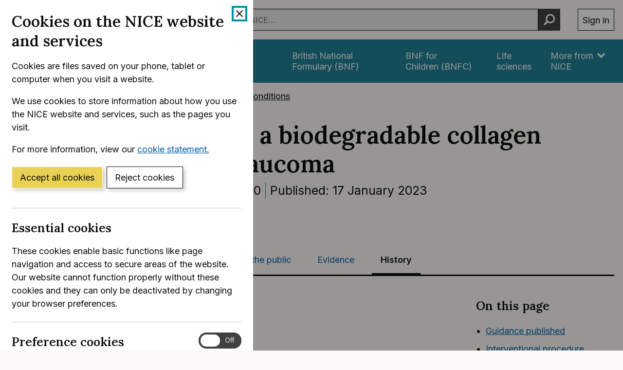

--- FILE ---
content_type: text/html; charset=utf-8
request_url: https://www.nice.org.uk/guidance/ipg750/history
body_size: 19977
content:
<!DOCTYPE html>
<html lang="en-GB" class="no-js">
<head>
    <meta charset="utf-8" />
    <meta content="IE=edge,chrome=1" name="X-UA-Compatible" />
    <meta content="width=device-width, initial-scale=1" name="viewport" />
    <title>History | Trabeculectomy with a biodegradable collagen matrix implant for glaucoma | Guidance | NICE</title>
    <link rel="preconnect" href="https://fonts.gstatic.com" crossorigin />
    <link rel="preconnect" href="https://fonts.googleapis.com" crossorigin />
    <link rel="preconnect" href="https://code.jquery.com" crossorigin />
	<link href="https://fonts.googleapis.com/css2?family=Inter:wght@400;600&family=Lora:ital,wght@0,600;1,600&display=swap" rel="stylesheet" />
    
        <link href="https://cdn.nice.org.uk/niceorg/css/app.min.css" rel="stylesheet" type="text/css" />
        <link href="/css/guidance.nds.css?v=4QJkx7l7bPbsajBpCcbInP0A2cbtvxVJjVyO-ZlMjis" rel="stylesheet" type="text/css" />
	
    <meta content="Evidence-based recommendations on trabeculectomy with a biodegradable collagen matrix implant for glaucoma. This involves cutting a small flap in the white of the eye and putting a patch over the flap to help healing and prevent scarring. Fluid slowly drains out of the flap and the patch dissolves over time. The aim is to reduce pressure in the eye and slow or stop damage to sight" name="Description" />
    <meta content="NICE" name="DC.Publisher" />
    <meta content="All content on this site is NICE copyright unless otherwise stated. You can download material for private research, study or in-house use only. Do not distribute or publish any material from this site without first obtaining NICE's permission. Where Crown copyright applies, see the Office of Public Sector Information (formerly HMSO) website for information." name="DC.Rights.Copyright" />
    <meta content="eng" name="DC.Language" scheme="DCTERMS.ISO639-2T" />
    <meta content="Health, well-being and care" name="DC.Subject" scheme="eGMS.IPSV" />
    <meta content="Double-A" name="eGMS.accessibility" scheme="eGMS.WCAG10" />
    <meta content="History | Trabeculectomy with a biodegradable collagen matrix implant for glaucoma | Guidance | NICE" name="DC.Title" />
    <meta content="#f6f6f6" name="msapplication-TileColor" />
    <meta content="//cdn.nice.org.uk/V3/Content/nice/favicon-144.png" name="msapplication-TileImage" />
    <meta content="#333" name="theme-color" />
    <link rel="shortcut icon" href="//cdn.nice.org.uk/V3/Content/nice/favicon.ico" />
    <link rel="apple-touch-icon-precomposed" href="//cdn.nice.org.uk/V3/Content/nice/favicon-152.png">
    <link rel="apple-touch-icon" href="//cdn.nice.org.uk/V3/Content/nice/favicon-152.png">
    <link rel="apple-touch-icon-precomposed" sizes="120x120" href="//cdn.nice.org.uk/V3/Content/nice/favicon-120.png">
    <link rel="apple-touch-icon" sizes="120x120" href="//cdn.nice.org.uk/V3/Content/nice/favicon-120.png">
    <link rel="apple-touch-icon-precomposed" sizes="152x152" href="//cdn.nice.org.uk/V3/Content/nice/favicon-152.png">
    <link rel="apple-touch-icon" sizes="152x152" href="//cdn.nice.org.uk/V3/Content/nice/favicon-152.png">

    <script src="//cdn.nice.org.uk/cookie-banner/cookie-banner.min.js" type="text/javascript"></script>
    <script src="https://code.jquery.com/jquery-3.7.1.min.js" integrity="sha384-1H217gwSVyLSIfaLxHbE7dRb3v4mYCKbpQvzx0cegeju1MVsGrX5xXxAvs/HgeFs" crossorigin="anonymous"></script>
    <script src="https://code.jquery.com/jquery-migrate-3.4.1.min.js" integrity="sha384-ez4i72z0XhJqm0ZRoQkpPN0bDV8Kw8PK3n8kjEZsWhRDrfICLd0AGghHJB+vytx0" crossorigin="anonymous"></script>
    
    
        <script type="text/javascript" src="/js/bundle.min.js?v=XlB9Ac_hdUF7-wrUEZRr6MuI_Sh747Kgl-UskeXdc8g"></script>
    

    <meta name="theme-color" content="#333"><link href="/Media/Default/css/default.css" rel="stylesheet" type="text/css" /><script src="/Media/Default/js/default.js" type="text/javascript"></script>
</head>
<body data-spy="scroll" data-target=".aside-primary" class="">
    <noscript>
        <iframe src="//www.googletagmanager.com/ns.html?id=GTM-M55QTQ"
                height="0" width="0" style="display:none;visibility:hidden"></iframe>
    </noscript>
    <script>
        (function (w, d, s, l, i) {
            w[l] = w[l] || []; w[l].push({
                'gtm.start':
                    new Date().getTime(), event: 'gtm.js'
            }); var f = d.getElementsByTagName(s)[0],
                    j = d.createElement(s), dl = l != 'dataLayer' ? '&l=' + l : ''; j.async = true; j.src =
                        '//www.googletagmanager.com/gtm.js?id=' + i + dl; f.parentNode.insertBefore(j, f);
        })(window, document, 'script', 'dataLayer', 'GTM-M55QTQ');
    </script>

    <div id="global-nav-header"></div>

    <div id="printpane"></div>

        <main>
                <div class="container" aria-label="Page header">
                    
                    
                    

<nav aria-label="Breadcrumbs" role="navigation">
    <p class="visually-hidden" id="breadcrumb-label">
        You are here:
    </p>
    <ol class="breadcrumbs" aria-labelledby="breadcrumb-label" itemscope itemtype="http://schema.org/BreadcrumbList">
        <li class="breadcrumbs__crumb" itemprop="itemListElement" itemscope itemtype="http://schema.org/ListItem">
            <a href="/" itemprop="item" data-track="guidancebreadcrumb">
                <span itemprop="name">
                    Home
                </span>
            </a>
            <meta itemprop="position" content="1">
        </li>
            <li class="breadcrumbs__crumb" itemprop="itemListElement" itemscope itemtype="http://schema.org/ListItem">
                <a href="/guidance" itemprop="item" data-track="guidancebreadcrumb">
                    <span itemprop="name">
                        NICE Guidance
                    </span>
                </a>
                <meta itemprop="position" content="2">
            </li>
            <li class="breadcrumbs__crumb" itemprop="itemListElement" itemscope itemtype="http://schema.org/ListItem">
                <a href="/guidance/conditions-and-diseases" itemprop="item" data-track="guidancebreadcrumb">
                    <span itemprop="name">
                        Conditions and diseases
                    </span>
                </a>
                <meta itemprop="position" content="3">
            </li>
            <li class="breadcrumbs__crumb" itemprop="itemListElement" itemscope itemtype="http://schema.org/ListItem">
                <a href="/guidance/conditions-and-diseases/eye-conditions" itemprop="item" data-track="guidancebreadcrumb">
                    <span itemprop="name">
                        Eye conditions
                    </span>
                </a>
                <meta itemprop="position" content="4">
            </li>
    </ol>
</nav>

					<div class="page-header">
                        <h1 class="page-header__heading" id="content-start">
                            Trabeculectomy with a biodegradable collagen matrix implant for glaucoma
                        </h1>
                        
                        
                        
    
    <ul class="page-header__metadata" aria-label="Product metadata">
        <li>Interventional procedures guidance</li>

			<li><span class="visually-hidden">Reference number: </span>IPG750</li>
				<li>

							Published:&nbsp;
							<time class="show show--ib-xs" datetime="2023-01-17">
								17 January 2023
							</time>
										</li>
    </ul>

        <p class="page-header__cta">
                <a href="https://www.nice.org.uk/get-involved/register-your-organisation-as-a-stakeholder">Register as a stakeholder</a>
		</p>


                        
                    </div>
                </div>
            <div class="_" aria-label="Main page content">
                <div class="_">
                    <div class="content">
                        
                        <div class="zone zone-content">
                            
                            


<div class="container">
        <nav class="horizontal-nav hide-print" aria-label="Sections within this product">
        <ul class="horizontal-nav__list">
                <li class="horizontal-nav__item">
                    <a aria-current="false" class="horizontal-nav__link" href="/guidance/ipg750">Guidance</a>
                </li>
                <li class="horizontal-nav__item">
                    <a aria-current="false" class="horizontal-nav__link" href="/guidance/ipg750/resources">Tools and resources</a>
                </li>
                <li class="horizontal-nav__item">
                    <a aria-current="false" class="horizontal-nav__link" href="/guidance/ipg750/informationforpublic">Information for the public</a>
                </li>
                <li class="horizontal-nav__item">
                    <a aria-current="false" class="horizontal-nav__link" href="/guidance/ipg750/evidence">Evidence</a>
                </li>
                <li class="horizontal-nav__item">
                    <a aria-current="true" class="horizontal-nav__link" href="/guidance/ipg750/history">History</a>
                </li>
        </ul>
    </nav>


    <section class="grid grid--loose grid--rev" aria-label="History">

        <div data-g="12 md:4 lg:3" class="hide-print">
                <div>
					<nav class="in-page-nav in-page-nav--no-scroll" aria-labelledby="on-this-page">
                        <h2 id="on-this-page" class="in-page-nav__title">On this page</h2>

						<ol class="in-page-nav__list" aria-label="Jump links to section on this page">
								<li class="in-page-nav__item">
									<a id="inpagenav-guidance-published" href="#guidance-published">
                                        Guidance published
                                    </a>
                                </li>
								<li class="in-page-nav__item">
									<a id="inpagenav-interventional-procedure-consultation" href="#interventional-procedure-consultation">
                                        Interventional procedure consultation
                                    </a>
                                </li>
                        </ol>
                    </nav>
                </div>
        </div>

        <div data-g="12 md:8 lg:9" class="js-in-page-nav-target">
            

        <h2 class="mt--0" id="history">History</h2>
        <p>Documents created during the development process.</p>






	<section aria-labelledby=&quot;guidance-published&quot;>
			<h3 id="guidance-published">Guidance published</h3>

		<ul class="list list--unstyled" aria-labelledby=&quot;guidance-published&quot;>
				<li>
                    


	<article class="card">
        <header class="card__header">
            <p class="card__heading">
                    <a class="track-link" href="/guidance/ipg750/documents/consultation-comments-and-responses" data-track="resourcedownload" data-track-category="resource download" data-track-action="clicked" data-track-label="/guidance/ipg750/documents/consultation-comments-and-responses">
                        Consultation comments and&nbsp;responses
(PDF 181 KB)
                    </a>
            </p>
        </header>
            <dl class="card__metadata">
                <div class="card__metadatum">
                    <dt class="visually-hidden">Published:</dt>
                    <dd>
                            <time datetime="2023-01-17">
                                17 January 2023
                            </time>
                    </dd>
                </div>
            </dl>    </article>

                </li>
				<li>
                    


	<article class="card">
        <header class="card__header">
            <p class="card__heading">
                    <a class="track-link" href="/guidance/ipg750/documents/overview-2" data-track="resourcedownload" data-track-category="resource download" data-track-action="clicked" data-track-label="/guidance/ipg750/documents/overview-2">
                        Overview
(PDF 634 KB)
                    </a>
            </p>
        </header>
            <dl class="card__metadata">
                <div class="card__metadatum">
                    <dt class="visually-hidden">Published:</dt>
                    <dd>
                            <time datetime="2023-01-17">
                                17 January 2023
                            </time>
                    </dd>
                </div>
            </dl>    </article>

                </li>
				<li>
                    


	<article class="card remove-bottom-border">
        <header class="card__header">
            <p class="card__heading">
                    <a class="track-link" href="/guidance/ipg750/documents/equality-impact-assessment" data-track="resourcedownload" data-track-category="resource download" data-track-action="clicked" data-track-label="/guidance/ipg750/documents/equality-impact-assessment">
                        Equality impact&nbsp;assessment
(PDF 175 KB)
                    </a>
            </p>
        </header>
            <dl class="card__metadata">
                <div class="card__metadatum">
                    <dt class="visually-hidden">Published:</dt>
                    <dd>
                            <time datetime="2023-01-17">
                                17 January 2023
                            </time>
                    </dd>
                </div>
            </dl>    </article>

                </li>
        </ul>
    </section>


	<section aria-labelledby=&quot;interventional-procedure-consultation&quot;>
			<h3 id="interventional-procedure-consultation">Interventional procedure consultation</h3>

		<ul class="list list--unstyled" aria-labelledby=&quot;interventional-procedure-consultation&quot;>
				<li>
                    


	<article class="card">
        <header class="card__header">
            <p class="card__heading">
                    <a href="/guidance/ipg750/documents/html-content">
                        Interventional procedure&nbsp;consultation
                    </a>
            </p>
        </header>
    </article>

                </li>
				<li>
                    


	<article class="card">
        <header class="card__header">
            <p class="card__heading">
                    <a href="/consultations/1732/1">
                        Interventional procedure consultation document (Online&nbsp;Commenting)
                    </a>
            </p>
        </header>
    </article>

                </li>
				<li>
                    


	<article class="card">
        <header class="card__header">
            <p class="card__heading">
                    <a href="/consultations/1732/2">
                        Supporting documentation (Online&nbsp;commenting)
                    </a>
            </p>
        </header>
    </article>

                </li>
				<li>
                    


	<article class="card">
        <header class="card__header">
            <p class="card__heading">
                    <a class="track-link" href="/guidance/ipg750/documents/321" data-track="resourcedownload" data-track-category="resource download" data-track-action="clicked" data-track-label="/guidance/ipg750/documents/321">
                        Interventional procedure consultation&nbsp;document
(PDF 154 KB)
                    </a>
            </p>
        </header>
            <dl class="card__metadata">
                <div class="card__metadatum">
                    <dt class="visually-hidden">Published:</dt>
                    <dd>
                            <time datetime="2022-07-21">
                                21 July 2022
                            </time>
                    </dd>
                </div>
            </dl>    </article>

                </li>
				<li>
                    


	<article class="card">
        <header class="card__header">
            <p class="card__heading">
                    <a class="track-link" href="/guidance/ipg750/documents/overview" data-track="resourcedownload" data-track-category="resource download" data-track-action="clicked" data-track-label="/guidance/ipg750/documents/overview">
                        Overview
(PDF 655 KB)
                    </a>
            </p>
        </header>
            <dl class="card__metadata">
                <div class="card__metadatum">
                    <dt class="visually-hidden">Published:</dt>
                    <dd>
                            <time datetime="2022-07-21">
                                21 July 2022
                            </time>
                    </dd>
                </div>
            </dl>    </article>

                </li>
				<li>
                    


	<article class="card remove-bottom-border">
        <header class="card__header">
            <p class="card__heading">
                    <a class="track-link" href="/guidance/ipg750/documents/specialist-advice-questionnaires" data-track="resourcedownload" data-track-category="resource download" data-track-action="clicked" data-track-label="/guidance/ipg750/documents/specialist-advice-questionnaires">
                        Specialist advice&nbsp;questionnaires
(PDF 510 KB)
                    </a>
            </p>
        </header>
            <dl class="card__metadata">
                <div class="card__metadatum">
                    <dt class="visually-hidden">Published:</dt>
                    <dd>
                            <time datetime="2022-07-21">
                                21 July 2022
                            </time>
                    </dd>
                </div>
            </dl>    </article>

                </li>
        </ul>
    </section>
        </div>
    </section>
</div>

                        </div>
                    </div>
                    
                    
                </div>
            </div>
			<div class="back-to-top">
	<nav aria-labelledby="back-to-top-link" class="back-to-top__nav">
		<a href="#top" id="backToTop" class="back-to-top__anchor">
			<div class="container">
				<svg width="1em"
					 height="1em"
					 viewBox="0 0 512 512"
					 fill="none"
					 xmlns="http://www.w3.org/2000/svg"
					 class="icon"
					 aria-hidden="true"
					 focusable="false">
					<path d="M478.152 338.576c0 10.091-3.525 18.661-10.576 25.712l-21.424 21.424c-7.243 7.243-15.909 10.864-26 10.864-10.283 0-18.853-3.621-25.712-10.864L255.576 247.136 116.712 385.712c-6.859 7.243-15.429 10.864-25.712 10.864s-18.853-3.621-25.712-10.864l-21.424-21.424C36.621 357.429 33 348.859 33 338.576c0-10.091 3.621-18.757 10.864-26l186-186c7.051-7.051 15.621-10.576 25.712-10.576 9.909 0 18.576 3.525 26 10.576l185.712 186c7.243 7.243 10.864 15.909 10.864 26Z"
						  fill="currentColor"></path>
				</svg>
				Back to top
			</div>
		</a>
	</nav>
</div>

        </main>

    <div id="global-nav-footer"></div>

    <script>
        var global_nav_config = {
            service: "guidance",
            header: {
                cookie: false,
                skipLinkId: "content-start",
                search: {
                    url: "/search",
                    autocomplete: "/autocomplete?ajax=ajax",
                },
                auth: {
                    environment: "live"
                }
            }
        };
    </script>
    <!--[if lt IE 9]>
        <script src="https://cdn.nice.org.uk/global-nav/global-nav.ie8.min.js" type="text/javascript"></script>
    <![endif]-->
    <script src="https://cdn.nice.org.uk/global-nav/global-nav.min.js" type="text/javascript"></script>

    <script src="//cdn.nice.org.uk/V2/Scripts/twitter.bootstrap.min.js" type="text/javascript"></script>
    <script src="/Themes/NICE.Bootstrap/scripts/niceorg/NICE.TopScroll.js" type="text/javascript"></script>
    <script src="//cdn.nice.org.uk/V2/Scripts/NICE.bootstrap.min.js" type="text/javascript"></script>
        <script src="https://cdn.nice.org.uk/niceorg/js/app.js" async></script>
    
</body>
</html>


--- FILE ---
content_type: text/html; charset=utf-8
request_url: https://registry.blockmarktech.com/certificates/99cdb154-4ee0-41a4-bdef-6d2fa58bf757/widget/?tooltip_position=bottom_left&theme=transparent&hover=t
body_size: 1120
content:

<!DOCTYPE html>

    <html lang="en" style="overflow: hidden;">
        <head>
            <meta http-equiv="imagetoolbar" content="no"/>
            <link rel="stylesheet" href="https://storage.googleapis.com/static-bm-cdn/static/widget/widget_2.css">

            <style>
            .bm-tooltip {
                align-self: flex-end;
                display: block;
            }
            #logo {
                max-width: 600;
            }

            
                html, body, a {
                    background-color: transparent;
                }
            

            
                #logo {
                    width: 100%;
                }
                .bm-tooltip {
                    visibility: hidden;
                    position: absolute;
                }
                .bm-tooltiptext {
                    margin-left: -155px;
                    min-width: 350%;
                    max-width: 550%;
                }
                a:hover .bm-tooltip {
                    visibility: visible;
                }

                
                    .bm-tooltip {
                        left: 0;
                        top: calc(100% - 30px);
                    }
                    .bm-tooltiptext {
                        margin-left: -5px;
                        bottom: 25px
                    }
                
            

            </style>
            <script>
            window.onload = function(){
                let image = document.querySelector('#logo')
                let paddingContainer = document.querySelector('#padding-container')
                const bmSize = 30

                
            }
            </script>
        </head>
        <body>
            <a href="https://registry.blockmarktech.com/certificates/99cdb154-4ee0-41a4-bdef-6d2fa58bf757/?source=WEB" target="_blank" rel="nofollow">
                <div id="padding-container">
                
                    <div id="hover-container">
                        <img id="logo" oncontextmenu="return false;" src="https://storage.googleapis.com/blockmark-cdn/uploaded-user-content/templates/128bc7f8-f6fc-4277-b708-e07c7ca9e768/image_2025-05-29_101823.3940220000_600x600_q85_padding_upscale.png?X-Goog-Algorithm=GOOG4-RSA-SHA256&amp;X-Goog-Credential=application-server-test%40delta-essence-234612.iam.gserviceaccount.com%2F20260123%2Fauto%2Fstorage%2Fgoog4_request&amp;X-Goog-Date=20260123T154659Z&amp;X-Goog-Expires=604800&amp;X-Goog-SignedHeaders=host&amp;X-Goog-Signature=[base64]"
                        alt="Cyber Essentials Plus certificate mark"/>
                        <div class="bm-tooltip">
                            <img alt="Blockmark logo" class="blockmark-tick"  src="https://storage.googleapis.com/static-bm-cdn/static/images/BM-White-Tooltip.png" />
                            <span class="bm-tooltiptext">
                                Issued to National Institute for Health &amp; Care Excellence (NICE).
                                Issued by The IASME Consortium Ltd.
                                Click for more info.
                            </span>
                        </div>
                    </div>
                
                </div>
            </a>
        </body>
    </html>





--- FILE ---
content_type: application/x-javascript
request_url: https://cdn.nice.org.uk/niceorg/js/app.js
body_size: 22498
content:
/*! For license information please see app.js.LICENSE.txt */
!function(){var t,r,n={567:function(t,r,n){"use strict";n.d(r,{Cm:function(){return p},yM:function(){return l}}),n(9720),n(6992),n(1539),n(8674),n(8783),n(3948),n(4916),n(4723),n(4603),n(8386),n(9714),n(5306),n(2526),n(1817),n(2165),n(7042),n(1038),n(7601),n(2443),n(9341),n(3706),n(2703),n(9070),n(489),n(4747),n(8304);var e=jQuery,o=n.n(e);function i(t){return i="function"==typeof Symbol&&"symbol"==typeof Symbol.iterator?function(t){return typeof t}:function(t){return t&&"function"==typeof Symbol&&t.constructor===Symbol&&t!==Symbol.prototype?"symbol":typeof t},i(t)}function c(){c=function(){return t};var t={},r=Object.prototype,n=r.hasOwnProperty,e="function"==typeof Symbol?Symbol:{},o=e.iterator||"@@iterator",u=e.asyncIterator||"@@asyncIterator",a=e.toStringTag||"@@toStringTag";function f(t,r,n){return Object.defineProperty(t,r,{value:n,enumerable:!0,configurable:!0,writable:!0}),t[r]}try{f({},"")}catch(t){f=function(t,r,n){return t[r]=n}}function s(t,r,n,e){var o=r&&r.prototype instanceof v?r:v,i=Object.create(o.prototype),c=new j(e||[]);return i._invoke=function(t,r,n){var e="suspendedStart";return function(o,i){if("executing"===e)throw new Error("Generator is already running");if("completed"===e){if("throw"===o)throw i;return{value:void 0,done:!0}}for(n.method=o,n.arg=i;;){var c=n.delegate;if(c){var u=S(c,n);if(u){if(u===p)continue;return u}}if("next"===n.method)n.sent=n._sent=n.arg;else if("throw"===n.method){if("suspendedStart"===e)throw e="completed",n.arg;n.dispatchException(n.arg)}else"return"===n.method&&n.abrupt("return",n.arg);e="executing";var a=l(t,r,n);if("normal"===a.type){if(e=n.done?"completed":"suspendedYield",a.arg===p)continue;return{value:a.arg,done:n.done}}"throw"===a.type&&(e="completed",n.method="throw",n.arg=a.arg)}}}(t,n,c),i}function l(t,r,n){try{return{type:"normal",arg:t.call(r,n)}}catch(t){return{type:"throw",arg:t}}}t.wrap=s;var p={};function v(){}function h(){}function d(){}var y={};f(y,o,(function(){return this}));var g=Object.getPrototypeOf,m=g&&g(g(T([])));m&&m!==r&&n.call(m,o)&&(y=m);var x=d.prototype=v.prototype=Object.create(y);function b(t){["next","throw","return"].forEach((function(r){f(t,r,(function(t){return this._invoke(r,t)}))}))}function w(t,r){function e(o,c,u,a){var f=l(t[o],t,c);if("throw"!==f.type){var s=f.arg,p=s.value;return p&&"object"==i(p)&&n.call(p,"__await")?r.resolve(p.__await).then((function(t){e("next",t,u,a)}),(function(t){e("throw",t,u,a)})):r.resolve(p).then((function(t){s.value=t,u(s)}),(function(t){return e("throw",t,u,a)}))}a(f.arg)}var o;this._invoke=function(t,n){function i(){return new r((function(r,o){e(t,n,r,o)}))}return o=o?o.then(i,i):i()}}function S(t,r){var n=t.iterator[r.method];if(void 0===n){if(r.delegate=null,"throw"===r.method){if(t.iterator.return&&(r.method="return",r.arg=void 0,S(t,r),"throw"===r.method))return p;r.method="throw",r.arg=new TypeError("The iterator does not provide a 'throw' method")}return p}var e=l(n,t.iterator,r.arg);if("throw"===e.type)return r.method="throw",r.arg=e.arg,r.delegate=null,p;var o=e.arg;return o?o.done?(r[t.resultName]=o.value,r.next=t.nextLoc,"return"!==r.method&&(r.method="next",r.arg=void 0),r.delegate=null,p):o:(r.method="throw",r.arg=new TypeError("iterator result is not an object"),r.delegate=null,p)}function O(t){var r={tryLoc:t[0]};1 in t&&(r.catchLoc=t[1]),2 in t&&(r.finallyLoc=t[2],r.afterLoc=t[3]),this.tryEntries.push(r)}function E(t){var r=t.completion||{};r.type="normal",delete r.arg,t.completion=r}function j(t){this.tryEntries=[{tryLoc:"root"}],t.forEach(O,this),this.reset(!0)}function T(t){if(t){var r=t[o];if(r)return r.call(t);if("function"==typeof t.next)return t;if(!isNaN(t.length)){var e=-1,i=function r(){for(;++e<t.length;)if(n.call(t,e))return r.value=t[e],r.done=!1,r;return r.value=void 0,r.done=!0,r};return i.next=i}}return{next:P}}function P(){return{value:void 0,done:!0}}return h.prototype=d,f(x,"constructor",d),f(d,"constructor",h),h.displayName=f(d,a,"GeneratorFunction"),t.isGeneratorFunction=function(t){var r="function"==typeof t&&t.constructor;return!!r&&(r===h||"GeneratorFunction"===(r.displayName||r.name))},t.mark=function(t){return Object.setPrototypeOf?Object.setPrototypeOf(t,d):(t.__proto__=d,f(t,a,"GeneratorFunction")),t.prototype=Object.create(x),t},t.awrap=function(t){return{__await:t}},b(w.prototype),f(w.prototype,u,(function(){return this})),t.AsyncIterator=w,t.async=function(r,n,e,o,i){void 0===i&&(i=Promise);var c=new w(s(r,n,e,o),i);return t.isGeneratorFunction(n)?c:c.next().then((function(t){return t.done?t.value:c.next()}))},b(x),f(x,a,"Generator"),f(x,o,(function(){return this})),f(x,"toString",(function(){return"[object Generator]"})),t.keys=function(t){var r=[];for(var n in t)r.push(n);return r.reverse(),function n(){for(;r.length;){var e=r.pop();if(e in t)return n.value=e,n.done=!1,n}return n.done=!0,n}},t.values=T,j.prototype={constructor:j,reset:function(t){if(this.prev=0,this.next=0,this.sent=this._sent=void 0,this.done=!1,this.delegate=null,this.method="next",this.arg=void 0,this.tryEntries.forEach(E),!t)for(var r in this)"t"===r.charAt(0)&&n.call(this,r)&&!isNaN(+r.slice(1))&&(this[r]=void 0)},stop:function(){this.done=!0;var t=this.tryEntries[0].completion;if("throw"===t.type)throw t.arg;return this.rval},dispatchException:function(t){if(this.done)throw t;var r=this;function e(n,e){return c.type="throw",c.arg=t,r.next=n,e&&(r.method="next",r.arg=void 0),!!e}for(var o=this.tryEntries.length-1;o>=0;--o){var i=this.tryEntries[o],c=i.completion;if("root"===i.tryLoc)return e("end");if(i.tryLoc<=this.prev){var u=n.call(i,"catchLoc"),a=n.call(i,"finallyLoc");if(u&&a){if(this.prev<i.catchLoc)return e(i.catchLoc,!0);if(this.prev<i.finallyLoc)return e(i.finallyLoc)}else if(u){if(this.prev<i.catchLoc)return e(i.catchLoc,!0)}else{if(!a)throw new Error("try statement without catch or finally");if(this.prev<i.finallyLoc)return e(i.finallyLoc)}}}},abrupt:function(t,r){for(var e=this.tryEntries.length-1;e>=0;--e){var o=this.tryEntries[e];if(o.tryLoc<=this.prev&&n.call(o,"finallyLoc")&&this.prev<o.finallyLoc){var i=o;break}}i&&("break"===t||"continue"===t)&&i.tryLoc<=r&&r<=i.finallyLoc&&(i=null);var c=i?i.completion:{};return c.type=t,c.arg=r,i?(this.method="next",this.next=i.finallyLoc,p):this.complete(c)},complete:function(t,r){if("throw"===t.type)throw t.arg;return"break"===t.type||"continue"===t.type?this.next=t.arg:"return"===t.type?(this.rval=this.arg=t.arg,this.method="return",this.next="end"):"normal"===t.type&&r&&(this.next=r),p},finish:function(t){for(var r=this.tryEntries.length-1;r>=0;--r){var n=this.tryEntries[r];if(n.finallyLoc===t)return this.complete(n.completion,n.afterLoc),E(n),p}},catch:function(t){for(var r=this.tryEntries.length-1;r>=0;--r){var n=this.tryEntries[r];if(n.tryLoc===t){var e=n.completion;if("throw"===e.type){var o=e.arg;E(n)}return o}}throw new Error("illegal catch attempt")},delegateYield:function(t,r,n){return this.delegate={iterator:T(t),resultName:r,nextLoc:n},"next"===this.method&&(this.arg=void 0),p}},t}function u(t,r){return function(t){if(Array.isArray(t))return t}(t)||function(t,r){var n=null==t?null:"undefined"!=typeof Symbol&&t[Symbol.iterator]||t["@@iterator"];if(null!=n){var e,o,i=[],c=!0,u=!1;try{for(n=n.call(t);!(c=(e=n.next()).done)&&(i.push(e.value),!r||i.length!==r);c=!0);}catch(t){u=!0,o=t}finally{try{c||null==n.return||n.return()}finally{if(u)throw o}}return i}}(t,r)||function(t,r){if(t){if("string"==typeof t)return a(t,r);var n=Object.prototype.toString.call(t).slice(8,-1);return"Object"===n&&t.constructor&&(n=t.constructor.name),"Map"===n||"Set"===n?Array.from(t):"Arguments"===n||/^(?:Ui|I)nt(?:8|16|32)(?:Clamped)?Array$/.test(n)?a(t,r):void 0}}(t,r)||function(){throw new TypeError("Invalid attempt to destructure non-iterable instance.\nIn order to be iterable, non-array objects must have a [Symbol.iterator]() method.")}()}function a(t,r){(null==r||r>t.length)&&(r=t.length);for(var n=0,e=new Array(r);n<r;n++)e[n]=t[n];return e}function f(t,r,n,e,o,i,c){try{var u=t[i](c),a=u.value}catch(t){return void n(t)}u.done?r(a):Promise.resolve(a).then(e,o)}var s={"[data-in-page-nav]":"in-page-nav","[data-tabs]":"tabs"},l=function(){var t,r=(t=c().mark((function t(r){var e,o,i,a,f,l,p;return c().wrap((function(t){for(;;)switch(t.prev=t.next){case 0:e=0,o=Object.entries(s);case 1:if(!(e<o.length)){t.next=17;break}i=u(o[e],2),a=i[0],f=i[1],l=r.querySelectorAll(a),p=0;case 5:if(!(p<l.length)){t.next=14;break}return t.next=8,n(1300)("./".concat(f));case 8:(0,t.sent.default)(l[p]);case 11:p++,t.next=5;break;case 14:e++,t.next=1;break;case 17:case"end":return t.stop()}}),t)})),function(){var r=this,n=arguments;return new Promise((function(e,o){var i=t.apply(r,n);function c(t){f(i,e,o,c,u,"next",t)}function u(t){f(i,e,o,c,u,"throw",t)}c(void 0)}))});return function(t){return r.apply(this,arguments)}}(),p=function(t,r){var n=o()(t),e={};return[].forEach.call(t.attributes,(function(t){var i=t.name.match(new RegExp("^data-(".concat(r,"-.+)")));if(i&&2===i.length){var c=o().camelCase(i[1]),u=o().camelCase(i[1].replace("".concat(r,"-"),""));e[u]=n.data(c)}})),e}},9662:function(t,r,n){var e=n(614),o=n(6330),i=TypeError;t.exports=function(t){if(e(t))return t;throw i(o(t)+" is not a function")}},9483:function(t,r,n){var e=n(4411),o=n(6330),i=TypeError;t.exports=function(t){if(e(t))return t;throw i(o(t)+" is not a constructor")}},6077:function(t,r,n){var e=n(614),o=String,i=TypeError;t.exports=function(t){if("object"==typeof t||e(t))return t;throw i("Can't set "+o(t)+" as a prototype")}},1223:function(t,r,n){var e=n(5112),o=n(30),i=n(3070).f,c=e("unscopables"),u=Array.prototype;null==u[c]&&i(u,c,{configurable:!0,value:o(null)}),t.exports=function(t){u[c][t]=!0}},1530:function(t,r,n){"use strict";var e=n(8710).charAt;t.exports=function(t,r,n){return r+(n?e(t,r).length:1)}},5787:function(t,r,n){var e=n(7976),o=TypeError;t.exports=function(t,r){if(e(r,t))return t;throw o("Incorrect invocation")}},9670:function(t,r,n){var e=n(111),o=String,i=TypeError;t.exports=function(t){if(e(t))return t;throw i(o(t)+" is not an object")}},8533:function(t,r,n){"use strict";var e=n(2092).forEach,o=n(2133)("forEach");t.exports=o?[].forEach:function(t){return e(this,t,arguments.length>1?arguments[1]:void 0)}},8457:function(t,r,n){"use strict";var e=n(9974),o=n(6916),i=n(7908),c=n(3411),u=n(7659),a=n(4411),f=n(6244),s=n(6135),l=n(8554),p=n(1246),v=Array;t.exports=function(t){var r=i(t),n=a(this),h=arguments.length,d=h>1?arguments[1]:void 0,y=void 0!==d;y&&(d=e(d,h>2?arguments[2]:void 0));var g,m,x,b,w,S,O=p(r),E=0;if(!O||this===v&&u(O))for(g=f(r),m=n?new this(g):v(g);g>E;E++)S=y?d(r[E],E):r[E],s(m,E,S);else for(w=(b=l(r,O)).next,m=n?new this:[];!(x=o(w,b)).done;E++)S=y?c(b,d,[x.value,E],!0):x.value,s(m,E,S);return m.length=E,m}},1318:function(t,r,n){var e=n(5656),o=n(1400),i=n(6244),c=function(t){return function(r,n,c){var u,a=e(r),f=i(a),s=o(c,f);if(t&&n!=n){for(;f>s;)if((u=a[s++])!=u)return!0}else for(;f>s;s++)if((t||s in a)&&a[s]===n)return t||s||0;return!t&&-1}};t.exports={includes:c(!0),indexOf:c(!1)}},2092:function(t,r,n){var e=n(9974),o=n(1702),i=n(8361),c=n(7908),u=n(6244),a=n(5417),f=o([].push),s=function(t){var r=1==t,n=2==t,o=3==t,s=4==t,l=6==t,p=7==t,v=5==t||l;return function(h,d,y,g){for(var m,x,b=c(h),w=i(b),S=e(d,y),O=u(w),E=0,j=g||a,T=r?j(h,O):n||p?j(h,0):void 0;O>E;E++)if((v||E in w)&&(x=S(m=w[E],E,b),t))if(r)T[E]=x;else if(x)switch(t){case 3:return!0;case 5:return m;case 6:return E;case 2:f(T,m)}else switch(t){case 4:return!1;case 7:f(T,m)}return l?-1:o||s?s:T}};t.exports={forEach:s(0),map:s(1),filter:s(2),some:s(3),every:s(4),find:s(5),findIndex:s(6),filterReject:s(7)}},1194:function(t,r,n){var e=n(7293),o=n(5112),i=n(7392),c=o("species");t.exports=function(t){return i>=51||!e((function(){var r=[];return(r.constructor={})[c]=function(){return{foo:1}},1!==r[t](Boolean).foo}))}},2133:function(t,r,n){"use strict";var e=n(7293);t.exports=function(t,r){var n=[][t];return!!n&&e((function(){n.call(null,r||function(){return 1},1)}))}},1589:function(t,r,n){var e=n(1400),o=n(6244),i=n(6135),c=Array,u=Math.max;t.exports=function(t,r,n){for(var a=o(t),f=e(r,a),s=e(void 0===n?a:n,a),l=c(u(s-f,0)),p=0;f<s;f++,p++)i(l,p,t[f]);return l.length=p,l}},206:function(t,r,n){var e=n(1702);t.exports=e([].slice)},7475:function(t,r,n){var e=n(3157),o=n(4411),i=n(111),c=n(5112)("species"),u=Array;t.exports=function(t){var r;return e(t)&&(r=t.constructor,(o(r)&&(r===u||e(r.prototype))||i(r)&&null===(r=r[c]))&&(r=void 0)),void 0===r?u:r}},5417:function(t,r,n){var e=n(7475);t.exports=function(t,r){return new(e(t))(0===r?0:r)}},3411:function(t,r,n){var e=n(9670),o=n(9212);t.exports=function(t,r,n,i){try{return i?r(e(n)[0],n[1]):r(n)}catch(r){o(t,"throw",r)}}},7072:function(t,r,n){var e=n(5112)("iterator"),o=!1;try{var i=0,c={next:function(){return{done:!!i++}},return:function(){o=!0}};c[e]=function(){return this},Array.from(c,(function(){throw 2}))}catch(t){}t.exports=function(t,r){if(!r&&!o)return!1;var n=!1;try{var i={};i[e]=function(){return{next:function(){return{done:n=!0}}}},t(i)}catch(t){}return n}},4326:function(t,r,n){var e=n(1702),o=e({}.toString),i=e("".slice);t.exports=function(t){return i(o(t),8,-1)}},648:function(t,r,n){var e=n(1694),o=n(614),i=n(4326),c=n(5112)("toStringTag"),u=Object,a="Arguments"==i(function(){return arguments}());t.exports=e?i:function(t){var r,n,e;return void 0===t?"Undefined":null===t?"Null":"string"==typeof(n=function(t,r){try{return t[r]}catch(t){}}(r=u(t),c))?n:a?i(r):"Object"==(e=i(r))&&o(r.callee)?"Arguments":e}},9920:function(t,r,n){var e=n(2597),o=n(3887),i=n(1236),c=n(3070);t.exports=function(t,r,n){for(var u=o(r),a=c.f,f=i.f,s=0;s<u.length;s++){var l=u[s];e(t,l)||n&&e(n,l)||a(t,l,f(r,l))}}},8544:function(t,r,n){var e=n(7293);t.exports=!e((function(){function t(){}return t.prototype.constructor=null,Object.getPrototypeOf(new t)!==t.prototype}))},4994:function(t,r,n){"use strict";var e=n(3383).IteratorPrototype,o=n(30),i=n(9114),c=n(8003),u=n(7497),a=function(){return this};t.exports=function(t,r,n,f){var s=r+" Iterator";return t.prototype=o(e,{next:i(+!f,n)}),c(t,s,!1,!0),u[s]=a,t}},8880:function(t,r,n){var e=n(9781),o=n(3070),i=n(9114);t.exports=e?function(t,r,n){return o.f(t,r,i(1,n))}:function(t,r,n){return t[r]=n,t}},9114:function(t){t.exports=function(t,r){return{enumerable:!(1&t),configurable:!(2&t),writable:!(4&t),value:r}}},6135:function(t,r,n){"use strict";var e=n(4948),o=n(3070),i=n(9114);t.exports=function(t,r,n){var c=e(r);c in t?o.f(t,c,i(0,n)):t[c]=n}},7045:function(t,r,n){var e=n(6339),o=n(3070);t.exports=function(t,r,n){return n.get&&e(n.get,r,{getter:!0}),n.set&&e(n.set,r,{setter:!0}),o.f(t,r,n)}},8052:function(t,r,n){var e=n(614),o=n(3070),i=n(6339),c=n(3072);t.exports=function(t,r,n,u){u||(u={});var a=u.enumerable,f=void 0!==u.name?u.name:r;if(e(n)&&i(n,f,u),u.global)a?t[r]=n:c(r,n);else{try{u.unsafe?t[r]&&(a=!0):delete t[r]}catch(t){}a?t[r]=n:o.f(t,r,{value:n,enumerable:!1,configurable:!u.nonConfigurable,writable:!u.nonWritable})}return t}},3072:function(t,r,n){var e=n(7854),o=Object.defineProperty;t.exports=function(t,r){try{o(e,t,{value:r,configurable:!0,writable:!0})}catch(n){e[t]=r}return r}},654:function(t,r,n){"use strict";var e=n(2109),o=n(6916),i=n(1913),c=n(6530),u=n(614),a=n(4994),f=n(9518),s=n(7674),l=n(8003),p=n(8880),v=n(8052),h=n(5112),d=n(7497),y=n(3383),g=c.PROPER,m=c.CONFIGURABLE,x=y.IteratorPrototype,b=y.BUGGY_SAFARI_ITERATORS,w=h("iterator"),S="keys",O="values",E="entries",j=function(){return this};t.exports=function(t,r,n,c,h,y,T){a(n,r,c);var P,R,I,A=function(t){if(t===h&&N)return N;if(!b&&t in C)return C[t];switch(t){case S:case O:case E:return function(){return new n(this,t)}}return function(){return new n(this)}},L=r+" Iterator",k=!1,C=t.prototype,_=C[w]||C["@@iterator"]||h&&C[h],N=!b&&_||A(h),M="Array"==r&&C.entries||_;if(M&&(P=f(M.call(new t)))!==Object.prototype&&P.next&&(i||f(P)===x||(s?s(P,x):u(P[w])||v(P,w,j)),l(P,L,!0,!0),i&&(d[L]=j)),g&&h==O&&_&&_.name!==O&&(!i&&m?p(C,"name",O):(k=!0,N=function(){return o(_,this)})),h)if(R={values:A(O),keys:y?N:A(S),entries:A(E)},T)for(I in R)(b||k||!(I in C))&&v(C,I,R[I]);else e({target:r,proto:!0,forced:b||k},R);return i&&!T||C[w]===N||v(C,w,N,{name:h}),d[r]=N,R}},7235:function(t,r,n){var e=n(857),o=n(2597),i=n(6061),c=n(3070).f;t.exports=function(t){var r=e.Symbol||(e.Symbol={});o(r,t)||c(r,t,{value:i.f(t)})}},9781:function(t,r,n){var e=n(7293);t.exports=!e((function(){return 7!=Object.defineProperty({},1,{get:function(){return 7}})[1]}))},317:function(t,r,n){var e=n(7854),o=n(111),i=e.document,c=o(i)&&o(i.createElement);t.exports=function(t){return c?i.createElement(t):{}}},8324:function(t){t.exports={CSSRuleList:0,CSSStyleDeclaration:0,CSSValueList:0,ClientRectList:0,DOMRectList:0,DOMStringList:0,DOMTokenList:1,DataTransferItemList:0,FileList:0,HTMLAllCollection:0,HTMLCollection:0,HTMLFormElement:0,HTMLSelectElement:0,MediaList:0,MimeTypeArray:0,NamedNodeMap:0,NodeList:1,PaintRequestList:0,Plugin:0,PluginArray:0,SVGLengthList:0,SVGNumberList:0,SVGPathSegList:0,SVGPointList:0,SVGStringList:0,SVGTransformList:0,SourceBufferList:0,StyleSheetList:0,TextTrackCueList:0,TextTrackList:0,TouchList:0}},8509:function(t,r,n){var e=n(317)("span").classList,o=e&&e.constructor&&e.constructor.prototype;t.exports=o===Object.prototype?void 0:o},7871:function(t,r,n){var e=n(3823),o=n(5268);t.exports=!e&&!o&&"object"==typeof window&&"object"==typeof document},3823:function(t){t.exports="object"==typeof Deno&&Deno&&"object"==typeof Deno.version},1528:function(t,r,n){var e=n(8113),o=n(7854);t.exports=/ipad|iphone|ipod/i.test(e)&&void 0!==o.Pebble},6833:function(t,r,n){var e=n(8113);t.exports=/(?:ipad|iphone|ipod).*applewebkit/i.test(e)},5268:function(t,r,n){var e=n(4326),o=n(7854);t.exports="process"==e(o.process)},1036:function(t,r,n){var e=n(8113);t.exports=/web0s(?!.*chrome)/i.test(e)},8113:function(t,r,n){var e=n(5005);t.exports=e("navigator","userAgent")||""},7392:function(t,r,n){var e,o,i=n(7854),c=n(8113),u=i.process,a=i.Deno,f=u&&u.versions||a&&a.version,s=f&&f.v8;s&&(o=(e=s.split("."))[0]>0&&e[0]<4?1:+(e[0]+e[1])),!o&&c&&(!(e=c.match(/Edge\/(\d+)/))||e[1]>=74)&&(e=c.match(/Chrome\/(\d+)/))&&(o=+e[1]),t.exports=o},748:function(t){t.exports=["constructor","hasOwnProperty","isPrototypeOf","propertyIsEnumerable","toLocaleString","toString","valueOf"]},2109:function(t,r,n){var e=n(7854),o=n(1236).f,i=n(8880),c=n(8052),u=n(3072),a=n(9920),f=n(4705);t.exports=function(t,r){var n,s,l,p,v,h=t.target,d=t.global,y=t.stat;if(n=d?e:y?e[h]||u(h,{}):(e[h]||{}).prototype)for(s in r){if(p=r[s],l=t.dontCallGetSet?(v=o(n,s))&&v.value:n[s],!f(d?s:h+(y?".":"#")+s,t.forced)&&void 0!==l){if(typeof p==typeof l)continue;a(p,l)}(t.sham||l&&l.sham)&&i(p,"sham",!0),c(n,s,p,t)}}},7293:function(t){t.exports=function(t){try{return!!t()}catch(t){return!0}}},7007:function(t,r,n){"use strict";n(4916);var e=n(1702),o=n(8052),i=n(2261),c=n(7293),u=n(5112),a=n(8880),f=u("species"),s=RegExp.prototype;t.exports=function(t,r,n,l){var p=u(t),v=!c((function(){var r={};return r[p]=function(){return 7},7!=""[t](r)})),h=v&&!c((function(){var r=!1,n=/a/;return"split"===t&&((n={}).constructor={},n.constructor[f]=function(){return n},n.flags="",n[p]=/./[p]),n.exec=function(){return r=!0,null},n[p](""),!r}));if(!v||!h||n){var d=e(/./[p]),y=r(p,""[t],(function(t,r,n,o,c){var u=e(t),a=r.exec;return a===i||a===s.exec?v&&!c?{done:!0,value:d(r,n,o)}:{done:!0,value:u(n,r,o)}:{done:!1}}));o(String.prototype,t,y[0]),o(s,p,y[1])}l&&a(s[p],"sham",!0)}},2104:function(t,r,n){var e=n(4374),o=Function.prototype,i=o.apply,c=o.call;t.exports="object"==typeof Reflect&&Reflect.apply||(e?c.bind(i):function(){return c.apply(i,arguments)})},9974:function(t,r,n){var e=n(1702),o=n(9662),i=n(4374),c=e(e.bind);t.exports=function(t,r){return o(t),void 0===r?t:i?c(t,r):function(){return t.apply(r,arguments)}}},4374:function(t,r,n){var e=n(7293);t.exports=!e((function(){var t=function(){}.bind();return"function"!=typeof t||t.hasOwnProperty("prototype")}))},6916:function(t,r,n){var e=n(4374),o=Function.prototype.call;t.exports=e?o.bind(o):function(){return o.apply(o,arguments)}},6530:function(t,r,n){var e=n(9781),o=n(2597),i=Function.prototype,c=e&&Object.getOwnPropertyDescriptor,u=o(i,"name"),a=u&&"something"===function(){}.name,f=u&&(!e||e&&c(i,"name").configurable);t.exports={EXISTS:u,PROPER:a,CONFIGURABLE:f}},1702:function(t,r,n){var e=n(4374),o=Function.prototype,i=o.bind,c=o.call,u=e&&i.bind(c,c);t.exports=e?function(t){return t&&u(t)}:function(t){return t&&function(){return c.apply(t,arguments)}}},5005:function(t,r,n){var e=n(7854),o=n(614);t.exports=function(t,r){return arguments.length<2?(n=e[t],o(n)?n:void 0):e[t]&&e[t][r];var n}},1246:function(t,r,n){var e=n(648),o=n(8173),i=n(7497),c=n(5112)("iterator");t.exports=function(t){if(null!=t)return o(t,c)||o(t,"@@iterator")||i[e(t)]}},8554:function(t,r,n){var e=n(6916),o=n(9662),i=n(9670),c=n(6330),u=n(1246),a=TypeError;t.exports=function(t,r){var n=arguments.length<2?u(t):r;if(o(n))return i(e(n,t));throw a(c(t)+" is not iterable")}},8173:function(t,r,n){var e=n(9662);t.exports=function(t,r){var n=t[r];return null==n?void 0:e(n)}},647:function(t,r,n){var e=n(1702),o=n(7908),i=Math.floor,c=e("".charAt),u=e("".replace),a=e("".slice),f=/\$([$&'`]|\d{1,2}|<[^>]*>)/g,s=/\$([$&'`]|\d{1,2})/g;t.exports=function(t,r,n,e,l,p){var v=n+t.length,h=e.length,d=s;return void 0!==l&&(l=o(l),d=f),u(p,d,(function(o,u){var f;switch(c(u,0)){case"$":return"$";case"&":return t;case"`":return a(r,0,n);case"'":return a(r,v);case"<":f=l[a(u,1,-1)];break;default:var s=+u;if(0===s)return o;if(s>h){var p=i(s/10);return 0===p?o:p<=h?void 0===e[p-1]?c(u,1):e[p-1]+c(u,1):o}f=e[s-1]}return void 0===f?"":f}))}},7854:function(t,r,n){var e=function(t){return t&&t.Math==Math&&t};t.exports=e("object"==typeof globalThis&&globalThis)||e("object"==typeof window&&window)||e("object"==typeof self&&self)||e("object"==typeof n.g&&n.g)||function(){return this}()||Function("return this")()},2597:function(t,r,n){var e=n(1702),o=n(7908),i=e({}.hasOwnProperty);t.exports=Object.hasOwn||function(t,r){return i(o(t),r)}},3501:function(t){t.exports={}},842:function(t,r,n){var e=n(7854);t.exports=function(t,r){var n=e.console;n&&n.error&&(1==arguments.length?n.error(t):n.error(t,r))}},490:function(t,r,n){var e=n(5005);t.exports=e("document","documentElement")},4664:function(t,r,n){var e=n(9781),o=n(7293),i=n(317);t.exports=!e&&!o((function(){return 7!=Object.defineProperty(i("div"),"a",{get:function(){return 7}}).a}))},8361:function(t,r,n){var e=n(1702),o=n(7293),i=n(4326),c=Object,u=e("".split);t.exports=o((function(){return!c("z").propertyIsEnumerable(0)}))?function(t){return"String"==i(t)?u(t,""):c(t)}:c},9587:function(t,r,n){var e=n(614),o=n(111),i=n(7674);t.exports=function(t,r,n){var c,u;return i&&e(c=r.constructor)&&c!==n&&o(u=c.prototype)&&u!==n.prototype&&i(t,u),t}},2788:function(t,r,n){var e=n(1702),o=n(614),i=n(5465),c=e(Function.toString);o(i.inspectSource)||(i.inspectSource=function(t){return c(t)}),t.exports=i.inspectSource},9909:function(t,r,n){var e,o,i,c=n(8536),u=n(7854),a=n(1702),f=n(111),s=n(8880),l=n(2597),p=n(5465),v=n(6200),h=n(3501),d="Object already initialized",y=u.TypeError,g=u.WeakMap;if(c||p.state){var m=p.state||(p.state=new g),x=a(m.get),b=a(m.has),w=a(m.set);e=function(t,r){if(b(m,t))throw new y(d);return r.facade=t,w(m,t,r),r},o=function(t){return x(m,t)||{}},i=function(t){return b(m,t)}}else{var S=v("state");h[S]=!0,e=function(t,r){if(l(t,S))throw new y(d);return r.facade=t,s(t,S,r),r},o=function(t){return l(t,S)?t[S]:{}},i=function(t){return l(t,S)}}t.exports={set:e,get:o,has:i,enforce:function(t){return i(t)?o(t):e(t,{})},getterFor:function(t){return function(r){var n;if(!f(r)||(n=o(r)).type!==t)throw y("Incompatible receiver, "+t+" required");return n}}}},7659:function(t,r,n){var e=n(5112),o=n(7497),i=e("iterator"),c=Array.prototype;t.exports=function(t){return void 0!==t&&(o.Array===t||c[i]===t)}},3157:function(t,r,n){var e=n(4326);t.exports=Array.isArray||function(t){return"Array"==e(t)}},614:function(t){t.exports=function(t){return"function"==typeof t}},4411:function(t,r,n){var e=n(1702),o=n(7293),i=n(614),c=n(648),u=n(5005),a=n(2788),f=function(){},s=[],l=u("Reflect","construct"),p=/^\s*(?:class|function)\b/,v=e(p.exec),h=!p.exec(f),d=function(t){if(!i(t))return!1;try{return l(f,s,t),!0}catch(t){return!1}},y=function(t){if(!i(t))return!1;switch(c(t)){case"AsyncFunction":case"GeneratorFunction":case"AsyncGeneratorFunction":return!1}try{return h||!!v(p,a(t))}catch(t){return!0}};y.sham=!0,t.exports=!l||o((function(){var t;return d(d.call)||!d(Object)||!d((function(){t=!0}))||t}))?y:d},4705:function(t,r,n){var e=n(7293),o=n(614),i=/#|\.prototype\./,c=function(t,r){var n=a[u(t)];return n==s||n!=f&&(o(r)?e(r):!!r)},u=c.normalize=function(t){return String(t).replace(i,".").toLowerCase()},a=c.data={},f=c.NATIVE="N",s=c.POLYFILL="P";t.exports=c},111:function(t,r,n){var e=n(614);t.exports=function(t){return"object"==typeof t?null!==t:e(t)}},1913:function(t){t.exports=!1},7850:function(t,r,n){var e=n(111),o=n(4326),i=n(5112)("match");t.exports=function(t){var r;return e(t)&&(void 0!==(r=t[i])?!!r:"RegExp"==o(t))}},2190:function(t,r,n){var e=n(5005),o=n(614),i=n(7976),c=n(3307),u=Object;t.exports=c?function(t){return"symbol"==typeof t}:function(t){var r=e("Symbol");return o(r)&&i(r.prototype,u(t))}},408:function(t,r,n){var e=n(9974),o=n(6916),i=n(9670),c=n(6330),u=n(7659),a=n(6244),f=n(7976),s=n(8554),l=n(1246),p=n(9212),v=TypeError,h=function(t,r){this.stopped=t,this.result=r},d=h.prototype;t.exports=function(t,r,n){var y,g,m,x,b,w,S,O=n&&n.that,E=!(!n||!n.AS_ENTRIES),j=!(!n||!n.IS_RECORD),T=!(!n||!n.IS_ITERATOR),P=!(!n||!n.INTERRUPTED),R=e(r,O),I=function(t){return y&&p(y,"normal",t),new h(!0,t)},A=function(t){return E?(i(t),P?R(t[0],t[1],I):R(t[0],t[1])):P?R(t,I):R(t)};if(j)y=t.iterator;else if(T)y=t;else{if(!(g=l(t)))throw v(c(t)+" is not iterable");if(u(g)){for(m=0,x=a(t);x>m;m++)if((b=A(t[m]))&&f(d,b))return b;return new h(!1)}y=s(t,g)}for(w=j?t.next:y.next;!(S=o(w,y)).done;){try{b=A(S.value)}catch(t){p(y,"throw",t)}if("object"==typeof b&&b&&f(d,b))return b}return new h(!1)}},9212:function(t,r,n){var e=n(6916),o=n(9670),i=n(8173);t.exports=function(t,r,n){var c,u;o(t);try{if(!(c=i(t,"return"))){if("throw"===r)throw n;return n}c=e(c,t)}catch(t){u=!0,c=t}if("throw"===r)throw n;if(u)throw c;return o(c),n}},3383:function(t,r,n){"use strict";var e,o,i,c=n(7293),u=n(614),a=n(30),f=n(9518),s=n(8052),l=n(5112),p=n(1913),v=l("iterator"),h=!1;[].keys&&("next"in(i=[].keys())?(o=f(f(i)))!==Object.prototype&&(e=o):h=!0),null==e||c((function(){var t={};return e[v].call(t)!==t}))?e={}:p&&(e=a(e)),u(e[v])||s(e,v,(function(){return this})),t.exports={IteratorPrototype:e,BUGGY_SAFARI_ITERATORS:h}},7497:function(t){t.exports={}},6244:function(t,r,n){var e=n(7466);t.exports=function(t){return e(t.length)}},6339:function(t,r,n){var e=n(7293),o=n(614),i=n(2597),c=n(9781),u=n(6530).CONFIGURABLE,a=n(2788),f=n(9909),s=f.enforce,l=f.get,p=Object.defineProperty,v=c&&!e((function(){return 8!==p((function(){}),"length",{value:8}).length})),h=String(String).split("String"),d=t.exports=function(t,r,n){"Symbol("===String(r).slice(0,7)&&(r="["+String(r).replace(/^Symbol\(([^)]*)\)/,"$1")+"]"),n&&n.getter&&(r="get "+r),n&&n.setter&&(r="set "+r),(!i(t,"name")||u&&t.name!==r)&&(c?p(t,"name",{value:r,configurable:!0}):t.name=r),v&&n&&i(n,"arity")&&t.length!==n.arity&&p(t,"length",{value:n.arity});try{n&&i(n,"constructor")&&n.constructor?c&&p(t,"prototype",{writable:!1}):t.prototype&&(t.prototype=void 0)}catch(t){}var e=s(t);return i(e,"source")||(e.source=h.join("string"==typeof r?r:"")),t};Function.prototype.toString=d((function(){return o(this)&&l(this).source||a(this)}),"toString")},4758:function(t){var r=Math.ceil,n=Math.floor;t.exports=Math.trunc||function(t){var e=+t;return(e>0?n:r)(e)}},5948:function(t,r,n){var e,o,i,c,u,a,f,s,l=n(7854),p=n(9974),v=n(1236).f,h=n(261).set,d=n(6833),y=n(1528),g=n(1036),m=n(5268),x=l.MutationObserver||l.WebKitMutationObserver,b=l.document,w=l.process,S=l.Promise,O=v(l,"queueMicrotask"),E=O&&O.value;E||(e=function(){var t,r;for(m&&(t=w.domain)&&t.exit();o;){r=o.fn,o=o.next;try{r()}catch(t){throw o?c():i=void 0,t}}i=void 0,t&&t.enter()},d||m||g||!x||!b?!y&&S&&S.resolve?((f=S.resolve(void 0)).constructor=S,s=p(f.then,f),c=function(){s(e)}):m?c=function(){w.nextTick(e)}:(h=p(h,l),c=function(){h(e)}):(u=!0,a=b.createTextNode(""),new x(e).observe(a,{characterData:!0}),c=function(){a.data=u=!u})),t.exports=E||function(t){var r={fn:t,next:void 0};i&&(i.next=r),o||(o=r,c()),i=r}},735:function(t,r,n){var e=n(133);t.exports=e&&!!Symbol.for&&!!Symbol.keyFor},133:function(t,r,n){var e=n(7392),o=n(7293);t.exports=!!Object.getOwnPropertySymbols&&!o((function(){var t=Symbol();return!String(t)||!(Object(t)instanceof Symbol)||!Symbol.sham&&e&&e<41}))},8536:function(t,r,n){var e=n(7854),o=n(614),i=n(2788),c=e.WeakMap;t.exports=o(c)&&/native code/.test(i(c))},8523:function(t,r,n){"use strict";var e=n(9662),o=function(t){var r,n;this.promise=new t((function(t,e){if(void 0!==r||void 0!==n)throw TypeError("Bad Promise constructor");r=t,n=e})),this.resolve=e(r),this.reject=e(n)};t.exports.f=function(t){return new o(t)}},30:function(t,r,n){var e,o=n(9670),i=n(6048),c=n(748),u=n(3501),a=n(490),f=n(317),s=n(6200),l="prototype",p="script",v=s("IE_PROTO"),h=function(){},d=function(t){return"<"+p+">"+t+"</"+p+">"},y=function(t){t.write(d("")),t.close();var r=t.parentWindow.Object;return t=null,r},g=function(){try{e=new ActiveXObject("htmlfile")}catch(t){}var t,r,n;g="undefined"!=typeof document?document.domain&&e?y(e):(r=f("iframe"),n="java"+p+":",r.style.display="none",a.appendChild(r),r.src=String(n),(t=r.contentWindow.document).open(),t.write(d("document.F=Object")),t.close(),t.F):y(e);for(var o=c.length;o--;)delete g[l][c[o]];return g()};u[v]=!0,t.exports=Object.create||function(t,r){var n;return null!==t?(h[l]=o(t),n=new h,h[l]=null,n[v]=t):n=g(),void 0===r?n:i.f(n,r)}},6048:function(t,r,n){var e=n(9781),o=n(3353),i=n(3070),c=n(9670),u=n(5656),a=n(1956);r.f=e&&!o?Object.defineProperties:function(t,r){c(t);for(var n,e=u(r),o=a(r),f=o.length,s=0;f>s;)i.f(t,n=o[s++],e[n]);return t}},3070:function(t,r,n){var e=n(9781),o=n(4664),i=n(3353),c=n(9670),u=n(4948),a=TypeError,f=Object.defineProperty,s=Object.getOwnPropertyDescriptor,l="enumerable",p="configurable",v="writable";r.f=e?i?function(t,r,n){if(c(t),r=u(r),c(n),"function"==typeof t&&"prototype"===r&&"value"in n&&v in n&&!n[v]){var e=s(t,r);e&&e[v]&&(t[r]=n.value,n={configurable:p in n?n[p]:e[p],enumerable:l in n?n[l]:e[l],writable:!1})}return f(t,r,n)}:f:function(t,r,n){if(c(t),r=u(r),c(n),o)try{return f(t,r,n)}catch(t){}if("get"in n||"set"in n)throw a("Accessors not supported");return"value"in n&&(t[r]=n.value),t}},1236:function(t,r,n){var e=n(9781),o=n(6916),i=n(5296),c=n(9114),u=n(5656),a=n(4948),f=n(2597),s=n(4664),l=Object.getOwnPropertyDescriptor;r.f=e?l:function(t,r){if(t=u(t),r=a(r),s)try{return l(t,r)}catch(t){}if(f(t,r))return c(!o(i.f,t,r),t[r])}},1156:function(t,r,n){var e=n(4326),o=n(5656),i=n(8006).f,c=n(1589),u="object"==typeof window&&window&&Object.getOwnPropertyNames?Object.getOwnPropertyNames(window):[];t.exports.f=function(t){return u&&"Window"==e(t)?function(t){try{return i(t)}catch(t){return c(u)}}(t):i(o(t))}},8006:function(t,r,n){var e=n(6324),o=n(748).concat("length","prototype");r.f=Object.getOwnPropertyNames||function(t){return e(t,o)}},5181:function(t,r){r.f=Object.getOwnPropertySymbols},9518:function(t,r,n){var e=n(2597),o=n(614),i=n(7908),c=n(6200),u=n(8544),a=c("IE_PROTO"),f=Object,s=f.prototype;t.exports=u?f.getPrototypeOf:function(t){var r=i(t);if(e(r,a))return r[a];var n=r.constructor;return o(n)&&r instanceof n?n.prototype:r instanceof f?s:null}},7976:function(t,r,n){var e=n(1702);t.exports=e({}.isPrototypeOf)},6324:function(t,r,n){var e=n(1702),o=n(2597),i=n(5656),c=n(1318).indexOf,u=n(3501),a=e([].push);t.exports=function(t,r){var n,e=i(t),f=0,s=[];for(n in e)!o(u,n)&&o(e,n)&&a(s,n);for(;r.length>f;)o(e,n=r[f++])&&(~c(s,n)||a(s,n));return s}},1956:function(t,r,n){var e=n(6324),o=n(748);t.exports=Object.keys||function(t){return e(t,o)}},5296:function(t,r){"use strict";var n={}.propertyIsEnumerable,e=Object.getOwnPropertyDescriptor,o=e&&!n.call({1:2},1);r.f=o?function(t){var r=e(this,t);return!!r&&r.enumerable}:n},7674:function(t,r,n){var e=n(1702),o=n(9670),i=n(6077);t.exports=Object.setPrototypeOf||("__proto__"in{}?function(){var t,r=!1,n={};try{(t=e(Object.getOwnPropertyDescriptor(Object.prototype,"__proto__").set))(n,[]),r=n instanceof Array}catch(t){}return function(n,e){return o(n),i(e),r?t(n,e):n.__proto__=e,n}}():void 0)},4699:function(t,r,n){var e=n(9781),o=n(1702),i=n(1956),c=n(5656),u=o(n(5296).f),a=o([].push),f=function(t){return function(r){for(var n,o=c(r),f=i(o),s=f.length,l=0,p=[];s>l;)n=f[l++],e&&!u(o,n)||a(p,t?[n,o[n]]:o[n]);return p}};t.exports={entries:f(!0),values:f(!1)}},288:function(t,r,n){"use strict";var e=n(1694),o=n(648);t.exports=e?{}.toString:function(){return"[object "+o(this)+"]"}},2140:function(t,r,n){var e=n(6916),o=n(614),i=n(111),c=TypeError;t.exports=function(t,r){var n,u;if("string"===r&&o(n=t.toString)&&!i(u=e(n,t)))return u;if(o(n=t.valueOf)&&!i(u=e(n,t)))return u;if("string"!==r&&o(n=t.toString)&&!i(u=e(n,t)))return u;throw c("Can't convert object to primitive value")}},3887:function(t,r,n){var e=n(5005),o=n(1702),i=n(8006),c=n(5181),u=n(9670),a=o([].concat);t.exports=e("Reflect","ownKeys")||function(t){var r=i.f(u(t)),n=c.f;return n?a(r,n(t)):r}},857:function(t,r,n){var e=n(7854);t.exports=e},2534:function(t){t.exports=function(t){try{return{error:!1,value:t()}}catch(t){return{error:!0,value:t}}}},3702:function(t,r,n){var e=n(7854),o=n(2492),i=n(614),c=n(4705),u=n(2788),a=n(5112),f=n(7871),s=n(3823),l=n(1913),p=n(7392),v=o&&o.prototype,h=a("species"),d=!1,y=i(e.PromiseRejectionEvent),g=c("Promise",(function(){var t=u(o),r=t!==String(o);if(!r&&66===p)return!0;if(l&&(!v.catch||!v.finally))return!0;if(!p||p<51||!/native code/.test(t)){var n=new o((function(t){t(1)})),e=function(t){t((function(){}),(function(){}))};if((n.constructor={})[h]=e,!(d=n.then((function(){}))instanceof e))return!0}return!r&&(f||s)&&!y}));t.exports={CONSTRUCTOR:g,REJECTION_EVENT:y,SUBCLASSING:d}},2492:function(t,r,n){var e=n(7854);t.exports=e.Promise},9478:function(t,r,n){var e=n(9670),o=n(111),i=n(8523);t.exports=function(t,r){if(e(t),o(r)&&r.constructor===t)return r;var n=i.f(t);return(0,n.resolve)(r),n.promise}},612:function(t,r,n){var e=n(2492),o=n(7072),i=n(3702).CONSTRUCTOR;t.exports=i||!o((function(t){e.all(t).then(void 0,(function(){}))}))},2626:function(t,r,n){var e=n(3070).f;t.exports=function(t,r,n){n in t||e(t,n,{configurable:!0,get:function(){return r[n]},set:function(t){r[n]=t}})}},8572:function(t){var r=function(){this.head=null,this.tail=null};r.prototype={add:function(t){var r={item:t,next:null};this.head?this.tail.next=r:this.head=r,this.tail=r},get:function(){var t=this.head;if(t)return this.head=t.next,this.tail===t&&(this.tail=null),t.item}},t.exports=r},7651:function(t,r,n){var e=n(6916),o=n(9670),i=n(614),c=n(4326),u=n(2261),a=TypeError;t.exports=function(t,r){var n=t.exec;if(i(n)){var f=e(n,t,r);return null!==f&&o(f),f}if("RegExp"===c(t))return e(u,t,r);throw a("RegExp#exec called on incompatible receiver")}},2261:function(t,r,n){"use strict";var e,o,i=n(6916),c=n(1702),u=n(1340),a=n(7066),f=n(2999),s=n(2309),l=n(30),p=n(9909).get,v=n(9441),h=n(7168),d=s("native-string-replace",String.prototype.replace),y=RegExp.prototype.exec,g=y,m=c("".charAt),x=c("".indexOf),b=c("".replace),w=c("".slice),S=(o=/b*/g,i(y,e=/a/,"a"),i(y,o,"a"),0!==e.lastIndex||0!==o.lastIndex),O=f.BROKEN_CARET,E=void 0!==/()??/.exec("")[1];(S||E||O||v||h)&&(g=function(t){var r,n,e,o,c,f,s,v=this,h=p(v),j=u(t),T=h.raw;if(T)return T.lastIndex=v.lastIndex,r=i(g,T,j),v.lastIndex=T.lastIndex,r;var P=h.groups,R=O&&v.sticky,I=i(a,v),A=v.source,L=0,k=j;if(R&&(I=b(I,"y",""),-1===x(I,"g")&&(I+="g"),k=w(j,v.lastIndex),v.lastIndex>0&&(!v.multiline||v.multiline&&"\n"!==m(j,v.lastIndex-1))&&(A="(?: "+A+")",k=" "+k,L++),n=new RegExp("^(?:"+A+")",I)),E&&(n=new RegExp("^"+A+"$(?!\\s)",I)),S&&(e=v.lastIndex),o=i(y,R?n:v,k),R?o?(o.input=w(o.input,L),o[0]=w(o[0],L),o.index=v.lastIndex,v.lastIndex+=o[0].length):v.lastIndex=0:S&&o&&(v.lastIndex=v.global?o.index+o[0].length:e),E&&o&&o.length>1&&i(d,o[0],n,(function(){for(c=1;c<arguments.length-2;c++)void 0===arguments[c]&&(o[c]=void 0)})),o&&P)for(o.groups=f=l(null),c=0;c<P.length;c++)f[(s=P[c])[0]]=o[s[1]];return o}),t.exports=g},7066:function(t,r,n){"use strict";var e=n(9670);t.exports=function(){var t=e(this),r="";return t.hasIndices&&(r+="d"),t.global&&(r+="g"),t.ignoreCase&&(r+="i"),t.multiline&&(r+="m"),t.dotAll&&(r+="s"),t.unicode&&(r+="u"),t.unicodeSets&&(r+="v"),t.sticky&&(r+="y"),r}},4706:function(t,r,n){var e=n(6916),o=n(2597),i=n(7976),c=n(7066),u=RegExp.prototype;t.exports=function(t){var r=t.flags;return void 0!==r||"flags"in u||o(t,"flags")||!i(u,t)?r:e(c,t)}},2999:function(t,r,n){var e=n(7293),o=n(7854).RegExp,i=e((function(){var t=o("a","y");return t.lastIndex=2,null!=t.exec("abcd")})),c=i||e((function(){return!o("a","y").sticky})),u=i||e((function(){var t=o("^r","gy");return t.lastIndex=2,null!=t.exec("str")}));t.exports={BROKEN_CARET:u,MISSED_STICKY:c,UNSUPPORTED_Y:i}},9441:function(t,r,n){var e=n(7293),o=n(7854).RegExp;t.exports=e((function(){var t=o(".","s");return!(t.dotAll&&t.exec("\n")&&"s"===t.flags)}))},7168:function(t,r,n){var e=n(7293),o=n(7854).RegExp;t.exports=e((function(){var t=o("(?<a>b)","g");return"b"!==t.exec("b").groups.a||"bc"!=="b".replace(t,"$<a>c")}))},4488:function(t){var r=TypeError;t.exports=function(t){if(null==t)throw r("Can't call method on "+t);return t}},6340:function(t,r,n){"use strict";var e=n(5005),o=n(3070),i=n(5112),c=n(9781),u=i("species");t.exports=function(t){var r=e(t),n=o.f;c&&r&&!r[u]&&n(r,u,{configurable:!0,get:function(){return this}})}},8003:function(t,r,n){var e=n(3070).f,o=n(2597),i=n(5112)("toStringTag");t.exports=function(t,r,n){t&&!n&&(t=t.prototype),t&&!o(t,i)&&e(t,i,{configurable:!0,value:r})}},6200:function(t,r,n){var e=n(2309),o=n(9711),i=e("keys");t.exports=function(t){return i[t]||(i[t]=o(t))}},5465:function(t,r,n){var e=n(7854),o=n(3072),i="__core-js_shared__",c=e[i]||o(i,{});t.exports=c},2309:function(t,r,n){var e=n(1913),o=n(5465);(t.exports=function(t,r){return o[t]||(o[t]=void 0!==r?r:{})})("versions",[]).push({version:"3.24.1",mode:e?"pure":"global",copyright:"© 2014-2022 Denis Pushkarev (zloirock.ru)",license:"https://github.com/zloirock/core-js/blob/v3.24.1/LICENSE",source:"https://github.com/zloirock/core-js"})},6707:function(t,r,n){var e=n(9670),o=n(9483),i=n(5112)("species");t.exports=function(t,r){var n,c=e(t).constructor;return void 0===c||null==(n=e(c)[i])?r:o(n)}},8710:function(t,r,n){var e=n(1702),o=n(9303),i=n(1340),c=n(4488),u=e("".charAt),a=e("".charCodeAt),f=e("".slice),s=function(t){return function(r,n){var e,s,l=i(c(r)),p=o(n),v=l.length;return p<0||p>=v?t?"":void 0:(e=a(l,p))<55296||e>56319||p+1===v||(s=a(l,p+1))<56320||s>57343?t?u(l,p):e:t?f(l,p,p+2):s-56320+(e-55296<<10)+65536}};t.exports={codeAt:s(!1),charAt:s(!0)}},6532:function(t,r,n){var e=n(6916),o=n(5005),i=n(5112),c=n(8052);t.exports=function(){var t=o("Symbol"),r=t&&t.prototype,n=r&&r.valueOf,u=i("toPrimitive");r&&!r[u]&&c(r,u,(function(t){return e(n,this)}),{arity:1})}},261:function(t,r,n){var e,o,i,c,u=n(7854),a=n(2104),f=n(9974),s=n(614),l=n(2597),p=n(7293),v=n(490),h=n(206),d=n(317),y=n(8053),g=n(6833),m=n(5268),x=u.setImmediate,b=u.clearImmediate,w=u.process,S=u.Dispatch,O=u.Function,E=u.MessageChannel,j=u.String,T=0,P={},R="onreadystatechange";try{e=u.location}catch(t){}var I=function(t){if(l(P,t)){var r=P[t];delete P[t],r()}},A=function(t){return function(){I(t)}},L=function(t){I(t.data)},k=function(t){u.postMessage(j(t),e.protocol+"//"+e.host)};x&&b||(x=function(t){y(arguments.length,1);var r=s(t)?t:O(t),n=h(arguments,1);return P[++T]=function(){a(r,void 0,n)},o(T),T},b=function(t){delete P[t]},m?o=function(t){w.nextTick(A(t))}:S&&S.now?o=function(t){S.now(A(t))}:E&&!g?(c=(i=new E).port2,i.port1.onmessage=L,o=f(c.postMessage,c)):u.addEventListener&&s(u.postMessage)&&!u.importScripts&&e&&"file:"!==e.protocol&&!p(k)?(o=k,u.addEventListener("message",L,!1)):o=R in d("script")?function(t){v.appendChild(d("script"))[R]=function(){v.removeChild(this),I(t)}}:function(t){setTimeout(A(t),0)}),t.exports={set:x,clear:b}},1400:function(t,r,n){var e=n(9303),o=Math.max,i=Math.min;t.exports=function(t,r){var n=e(t);return n<0?o(n+r,0):i(n,r)}},5656:function(t,r,n){var e=n(8361),o=n(4488);t.exports=function(t){return e(o(t))}},9303:function(t,r,n){var e=n(4758);t.exports=function(t){var r=+t;return r!=r||0===r?0:e(r)}},7466:function(t,r,n){var e=n(9303),o=Math.min;t.exports=function(t){return t>0?o(e(t),9007199254740991):0}},7908:function(t,r,n){var e=n(4488),o=Object;t.exports=function(t){return o(e(t))}},7593:function(t,r,n){var e=n(6916),o=n(111),i=n(2190),c=n(8173),u=n(2140),a=n(5112),f=TypeError,s=a("toPrimitive");t.exports=function(t,r){if(!o(t)||i(t))return t;var n,a=c(t,s);if(a){if(void 0===r&&(r="default"),n=e(a,t,r),!o(n)||i(n))return n;throw f("Can't convert object to primitive value")}return void 0===r&&(r="number"),u(t,r)}},4948:function(t,r,n){var e=n(7593),o=n(2190);t.exports=function(t){var r=e(t,"string");return o(r)?r:r+""}},1694:function(t,r,n){var e={};e[n(5112)("toStringTag")]="z",t.exports="[object z]"===String(e)},1340:function(t,r,n){var e=n(648),o=String;t.exports=function(t){if("Symbol"===e(t))throw TypeError("Cannot convert a Symbol value to a string");return o(t)}},6330:function(t){var r=String;t.exports=function(t){try{return r(t)}catch(t){return"Object"}}},9711:function(t,r,n){var e=n(1702),o=0,i=Math.random(),c=e(1..toString);t.exports=function(t){return"Symbol("+(void 0===t?"":t)+")_"+c(++o+i,36)}},3307:function(t,r,n){var e=n(133);t.exports=e&&!Symbol.sham&&"symbol"==typeof Symbol.iterator},3353:function(t,r,n){var e=n(9781),o=n(7293);t.exports=e&&o((function(){return 42!=Object.defineProperty((function(){}),"prototype",{value:42,writable:!1}).prototype}))},8053:function(t){var r=TypeError;t.exports=function(t,n){if(t<n)throw r("Not enough arguments");return t}},6061:function(t,r,n){var e=n(5112);r.f=e},5112:function(t,r,n){var e=n(7854),o=n(2309),i=n(2597),c=n(9711),u=n(133),a=n(3307),f=o("wks"),s=e.Symbol,l=s&&s.for,p=a?s:s&&s.withoutSetter||c;t.exports=function(t){if(!i(f,t)||!u&&"string"!=typeof f[t]){var r="Symbol."+t;u&&i(s,t)?f[t]=s[t]:f[t]=a&&l?l(r):p(r)}return f[t]}},1038:function(t,r,n){var e=n(2109),o=n(8457);e({target:"Array",stat:!0,forced:!n(7072)((function(t){Array.from(t)}))},{from:o})},6992:function(t,r,n){"use strict";var e=n(5656),o=n(1223),i=n(7497),c=n(9909),u=n(3070).f,a=n(654),f=n(1913),s=n(9781),l="Array Iterator",p=c.set,v=c.getterFor(l);t.exports=a(Array,"Array",(function(t,r){p(this,{type:l,target:e(t),index:0,kind:r})}),(function(){var t=v(this),r=t.target,n=t.kind,e=t.index++;return!r||e>=r.length?(t.target=void 0,{value:void 0,done:!0}):"keys"==n?{value:e,done:!1}:"values"==n?{value:r[e],done:!1}:{value:[e,r[e]],done:!1}}),"values");var h=i.Arguments=i.Array;if(o("keys"),o("values"),o("entries"),!f&&s&&"values"!==h.name)try{u(h,"name",{value:"values"})}catch(t){}},7042:function(t,r,n){"use strict";var e=n(2109),o=n(3157),i=n(4411),c=n(111),u=n(1400),a=n(6244),f=n(5656),s=n(6135),l=n(5112),p=n(1194),v=n(206),h=p("slice"),d=l("species"),y=Array,g=Math.max;e({target:"Array",proto:!0,forced:!h},{slice:function(t,r){var n,e,l,p=f(this),h=a(p),m=u(t,h),x=u(void 0===r?h:r,h);if(o(p)&&(n=p.constructor,(i(n)&&(n===y||o(n.prototype))||c(n)&&null===(n=n[d]))&&(n=void 0),n===y||void 0===n))return v(p,m,x);for(e=new(void 0===n?y:n)(g(x-m,0)),l=0;m<x;m++,l++)m in p&&s(e,l,p[m]);return e.length=l,e}})},8862:function(t,r,n){var e=n(2109),o=n(5005),i=n(2104),c=n(6916),u=n(1702),a=n(7293),f=n(3157),s=n(614),l=n(111),p=n(2190),v=n(206),h=n(133),d=o("JSON","stringify"),y=u(/./.exec),g=u("".charAt),m=u("".charCodeAt),x=u("".replace),b=u(1..toString),w=/[\uD800-\uDFFF]/g,S=/^[\uD800-\uDBFF]$/,O=/^[\uDC00-\uDFFF]$/,E=!h||a((function(){var t=o("Symbol")();return"[null]"!=d([t])||"{}"!=d({a:t})||"{}"!=d(Object(t))})),j=a((function(){return'"\\udf06\\ud834"'!==d("\udf06\ud834")||'"\\udead"'!==d("\udead")})),T=function(t,r){var n=v(arguments),e=r;if((l(r)||void 0!==t)&&!p(t))return f(r)||(r=function(t,r){if(s(e)&&(r=c(e,this,t,r)),!p(r))return r}),n[1]=r,i(d,null,n)},P=function(t,r,n){var e=g(n,r-1),o=g(n,r+1);return y(S,t)&&!y(O,o)||y(O,t)&&!y(S,e)?"\\u"+b(m(t,0),16):t};d&&e({target:"JSON",stat:!0,arity:3,forced:E||j},{stringify:function(t,r,n){var e=v(arguments),o=i(E?T:d,null,e);return j&&"string"==typeof o?x(o,w,P):o}})},3706:function(t,r,n){var e=n(7854);n(8003)(e.JSON,"JSON",!0)},2703:function(t,r,n){n(8003)(Math,"Math",!0)},9070:function(t,r,n){var e=n(2109),o=n(9781),i=n(3070).f;e({target:"Object",stat:!0,forced:Object.defineProperty!==i,sham:!o},{defineProperty:i})},9720:function(t,r,n){var e=n(2109),o=n(4699).entries;e({target:"Object",stat:!0},{entries:function(t){return o(t)}})},9660:function(t,r,n){var e=n(2109),o=n(133),i=n(7293),c=n(5181),u=n(7908);e({target:"Object",stat:!0,forced:!o||i((function(){c.f(1)}))},{getOwnPropertySymbols:function(t){var r=c.f;return r?r(u(t)):[]}})},489:function(t,r,n){var e=n(2109),o=n(7293),i=n(7908),c=n(9518),u=n(8544);e({target:"Object",stat:!0,forced:o((function(){c(1)})),sham:!u},{getPrototypeOf:function(t){return c(i(t))}})},8304:function(t,r,n){n(2109)({target:"Object",stat:!0},{setPrototypeOf:n(7674)})},1539:function(t,r,n){var e=n(1694),o=n(8052),i=n(288);e||o(Object.prototype,"toString",i,{unsafe:!0})},821:function(t,r,n){"use strict";var e=n(2109),o=n(6916),i=n(9662),c=n(8523),u=n(2534),a=n(408);e({target:"Promise",stat:!0,forced:n(612)},{all:function(t){var r=this,n=c.f(r),e=n.resolve,f=n.reject,s=u((function(){var n=i(r.resolve),c=[],u=0,s=1;a(t,(function(t){var i=u++,a=!1;s++,o(n,r,t).then((function(t){a||(a=!0,c[i]=t,--s||e(c))}),f)})),--s||e(c)}));return s.error&&f(s.value),n.promise}})},4164:function(t,r,n){"use strict";var e=n(2109),o=n(1913),i=n(3702).CONSTRUCTOR,c=n(2492),u=n(5005),a=n(614),f=n(8052),s=c&&c.prototype;if(e({target:"Promise",proto:!0,forced:i,real:!0},{catch:function(t){return this.then(void 0,t)}}),!o&&a(c)){var l=u("Promise").prototype.catch;s.catch!==l&&f(s,"catch",l,{unsafe:!0})}},3401:function(t,r,n){"use strict";var e,o,i,c=n(2109),u=n(1913),a=n(5268),f=n(7854),s=n(6916),l=n(8052),p=n(7674),v=n(8003),h=n(6340),d=n(9662),y=n(614),g=n(111),m=n(5787),x=n(6707),b=n(261).set,w=n(5948),S=n(842),O=n(2534),E=n(8572),j=n(9909),T=n(2492),P=n(3702),R=n(8523),I="Promise",A=P.CONSTRUCTOR,L=P.REJECTION_EVENT,k=P.SUBCLASSING,C=j.getterFor(I),_=j.set,N=T&&T.prototype,M=T,F=N,D=f.TypeError,G=f.document,U=f.process,$=R.f,B=$,V=!!(G&&G.createEvent&&f.dispatchEvent),Y="unhandledrejection",z=function(t){var r;return!(!g(t)||!y(r=t.then))&&r},J=function(t,r){var n,e,o,i=r.value,c=1==r.state,u=c?t.ok:t.fail,a=t.resolve,f=t.reject,l=t.domain;try{u?(c||(2===r.rejection&&Q(r),r.rejection=1),!0===u?n=i:(l&&l.enter(),n=u(i),l&&(l.exit(),o=!0)),n===t.promise?f(D("Promise-chain cycle")):(e=z(n))?s(e,n,a,f):a(n)):f(i)}catch(t){l&&!o&&l.exit(),f(t)}},K=function(t,r){t.notified||(t.notified=!0,w((function(){for(var n,e=t.reactions;n=e.get();)J(n,t);t.notified=!1,r&&!t.rejection&&q(t)})))},W=function(t,r,n){var e,o;V?((e=G.createEvent("Event")).promise=r,e.reason=n,e.initEvent(t,!1,!0),f.dispatchEvent(e)):e={promise:r,reason:n},!L&&(o=f["on"+t])?o(e):t===Y&&S("Unhandled promise rejection",n)},q=function(t){s(b,f,(function(){var r,n=t.facade,e=t.value;if(H(t)&&(r=O((function(){a?U.emit("unhandledRejection",e,n):W(Y,n,e)})),t.rejection=a||H(t)?2:1,r.error))throw r.value}))},H=function(t){return 1!==t.rejection&&!t.parent},Q=function(t){s(b,f,(function(){var r=t.facade;a?U.emit("rejectionHandled",r):W("rejectionhandled",r,t.value)}))},X=function(t,r,n){return function(e){t(r,e,n)}},Z=function(t,r,n){t.done||(t.done=!0,n&&(t=n),t.value=r,t.state=2,K(t,!0))},tt=function(t,r,n){if(!t.done){t.done=!0,n&&(t=n);try{if(t.facade===r)throw D("Promise can't be resolved itself");var e=z(r);e?w((function(){var n={done:!1};try{s(e,r,X(tt,n,t),X(Z,n,t))}catch(r){Z(n,r,t)}})):(t.value=r,t.state=1,K(t,!1))}catch(r){Z({done:!1},r,t)}}};if(A&&(F=(M=function(t){m(this,F),d(t),s(e,this);var r=C(this);try{t(X(tt,r),X(Z,r))}catch(t){Z(r,t)}}).prototype,(e=function(t){_(this,{type:I,done:!1,notified:!1,parent:!1,reactions:new E,rejection:!1,state:0,value:void 0})}).prototype=l(F,"then",(function(t,r){var n=C(this),e=$(x(this,M));return n.parent=!0,e.ok=!y(t)||t,e.fail=y(r)&&r,e.domain=a?U.domain:void 0,0==n.state?n.reactions.add(e):w((function(){J(e,n)})),e.promise})),o=function(){var t=new e,r=C(t);this.promise=t,this.resolve=X(tt,r),this.reject=X(Z,r)},R.f=$=function(t){return t===M||void 0===t?new o(t):B(t)},!u&&y(T)&&N!==Object.prototype)){i=N.then,k||l(N,"then",(function(t,r){var n=this;return new M((function(t,r){s(i,n,t,r)})).then(t,r)}),{unsafe:!0});try{delete N.constructor}catch(t){}p&&p(N,F)}c({global:!0,constructor:!0,wrap:!0,forced:A},{Promise:M}),v(M,I,!1,!0),h(I)},8674:function(t,r,n){n(3401),n(821),n(4164),n(6027),n(683),n(6294)},6027:function(t,r,n){"use strict";var e=n(2109),o=n(6916),i=n(9662),c=n(8523),u=n(2534),a=n(408);e({target:"Promise",stat:!0,forced:n(612)},{race:function(t){var r=this,n=c.f(r),e=n.reject,f=u((function(){var c=i(r.resolve);a(t,(function(t){o(c,r,t).then(n.resolve,e)}))}));return f.error&&e(f.value),n.promise}})},683:function(t,r,n){"use strict";var e=n(2109),o=n(6916),i=n(8523);e({target:"Promise",stat:!0,forced:n(3702).CONSTRUCTOR},{reject:function(t){var r=i.f(this);return o(r.reject,void 0,t),r.promise}})},6294:function(t,r,n){"use strict";var e=n(2109),o=n(5005),i=n(1913),c=n(2492),u=n(3702).CONSTRUCTOR,a=n(9478),f=o("Promise"),s=i&&!u;e({target:"Promise",stat:!0,forced:i||u},{resolve:function(t){return a(s&&this===f?c:this,t)}})},4603:function(t,r,n){var e=n(9781),o=n(7854),i=n(1702),c=n(4705),u=n(9587),a=n(8880),f=n(8006).f,s=n(7976),l=n(7850),p=n(1340),v=n(4706),h=n(2999),d=n(2626),y=n(8052),g=n(7293),m=n(2597),x=n(9909).enforce,b=n(6340),w=n(5112),S=n(9441),O=n(7168),E=w("match"),j=o.RegExp,T=j.prototype,P=o.SyntaxError,R=i(T.exec),I=i("".charAt),A=i("".replace),L=i("".indexOf),k=i("".slice),C=/^\?<[^\s\d!#%&*+<=>@^][^\s!#%&*+<=>@^]*>/,_=/a/g,N=/a/g,M=new j(_)!==_,F=h.MISSED_STICKY,D=h.UNSUPPORTED_Y;if(c("RegExp",e&&(!M||F||S||O||g((function(){return N[E]=!1,j(_)!=_||j(N)==N||"/a/i"!=j(_,"i")}))))){for(var G=function(t,r){var n,e,o,i,c,f,h=s(T,this),d=l(t),y=void 0===r,g=[],b=t;if(!h&&d&&y&&t.constructor===G)return t;if((d||s(T,t))&&(t=t.source,y&&(r=v(b))),t=void 0===t?"":p(t),r=void 0===r?"":p(r),b=t,S&&"dotAll"in _&&(e=!!r&&L(r,"s")>-1)&&(r=A(r,/s/g,"")),n=r,F&&"sticky"in _&&(o=!!r&&L(r,"y")>-1)&&D&&(r=A(r,/y/g,"")),O&&(i=function(t){for(var r,n=t.length,e=0,o="",i=[],c={},u=!1,a=!1,f=0,s="";e<=n;e++){if("\\"===(r=I(t,e)))r+=I(t,++e);else if("]"===r)u=!1;else if(!u)switch(!0){case"["===r:u=!0;break;case"("===r:R(C,k(t,e+1))&&(e+=2,a=!0),o+=r,f++;continue;case">"===r&&a:if(""===s||m(c,s))throw new P("Invalid capture group name");c[s]=!0,i[i.length]=[s,f],a=!1,s="";continue}a?s+=r:o+=r}return[o,i]}(t),t=i[0],g=i[1]),c=u(j(t,r),h?this:T,G),(e||o||g.length)&&(f=x(c),e&&(f.dotAll=!0,f.raw=G(function(t){for(var r,n=t.length,e=0,o="",i=!1;e<=n;e++)"\\"!==(r=I(t,e))?i||"."!==r?("["===r?i=!0:"]"===r&&(i=!1),o+=r):o+="[\\s\\S]":o+=r+I(t,++e);return o}(t),n)),o&&(f.sticky=!0),g.length&&(f.groups=g)),t!==b)try{a(c,"source",""===b?"(?:)":b)}catch(t){}return c},U=f(j),$=0;U.length>$;)d(G,j,U[$++]);T.constructor=G,G.prototype=T,y(o,"RegExp",G,{constructor:!0})}b("RegExp")},4916:function(t,r,n){"use strict";var e=n(2109),o=n(2261);e({target:"RegExp",proto:!0,forced:/./.exec!==o},{exec:o})},8386:function(t,r,n){var e=n(9781),o=n(2999).MISSED_STICKY,i=n(4326),c=n(7045),u=n(9909).get,a=RegExp.prototype,f=TypeError;e&&o&&c(a,"sticky",{configurable:!0,get:function(){if(this!==a){if("RegExp"===i(this))return!!u(this).sticky;throw f("Incompatible receiver, RegExp required")}}})},7601:function(t,r,n){"use strict";n(4916);var e,o,i=n(2109),c=n(6916),u=n(1702),a=n(614),f=n(111),s=(e=!1,(o=/[ac]/).exec=function(){return e=!0,/./.exec.apply(this,arguments)},!0===o.test("abc")&&e),l=TypeError,p=u(/./.test);i({target:"RegExp",proto:!0,forced:!s},{test:function(t){var r=this.exec;if(!a(r))return p(this,t);var n=c(r,this,t);if(null!==n&&!f(n))throw new l("RegExp exec method returned something other than an Object or null");return!!n}})},9714:function(t,r,n){"use strict";var e=n(6530).PROPER,o=n(8052),i=n(9670),c=n(1340),u=n(7293),a=n(4706),f="toString",s=RegExp.prototype[f],l=u((function(){return"/a/b"!=s.call({source:"a",flags:"b"})})),p=e&&s.name!=f;(l||p)&&o(RegExp.prototype,f,(function(){var t=i(this);return"/"+c(t.source)+"/"+c(a(t))}),{unsafe:!0})},8783:function(t,r,n){"use strict";var e=n(8710).charAt,o=n(1340),i=n(9909),c=n(654),u="String Iterator",a=i.set,f=i.getterFor(u);c(String,"String",(function(t){a(this,{type:u,string:o(t),index:0})}),(function(){var t,r=f(this),n=r.string,o=r.index;return o>=n.length?{value:void 0,done:!0}:(t=e(n,o),r.index+=t.length,{value:t,done:!1})}))},4723:function(t,r,n){"use strict";var e=n(6916),o=n(7007),i=n(9670),c=n(7466),u=n(1340),a=n(4488),f=n(8173),s=n(1530),l=n(7651);o("match",(function(t,r,n){return[function(r){var n=a(this),o=null==r?void 0:f(r,t);return o?e(o,r,n):new RegExp(r)[t](u(n))},function(t){var e=i(this),o=u(t),a=n(r,e,o);if(a.done)return a.value;if(!e.global)return l(e,o);var f=e.unicode;e.lastIndex=0;for(var p,v=[],h=0;null!==(p=l(e,o));){var d=u(p[0]);v[h]=d,""===d&&(e.lastIndex=s(o,c(e.lastIndex),f)),h++}return 0===h?null:v}]}))},5306:function(t,r,n){"use strict";var e=n(2104),o=n(6916),i=n(1702),c=n(7007),u=n(7293),a=n(9670),f=n(614),s=n(9303),l=n(7466),p=n(1340),v=n(4488),h=n(1530),d=n(8173),y=n(647),g=n(7651),m=n(5112)("replace"),x=Math.max,b=Math.min,w=i([].concat),S=i([].push),O=i("".indexOf),E=i("".slice),j="$0"==="a".replace(/./,"$0"),T=!!/./[m]&&""===/./[m]("a","$0");c("replace",(function(t,r,n){var i=T?"$":"$0";return[function(t,n){var e=v(this),i=null==t?void 0:d(t,m);return i?o(i,t,e,n):o(r,p(e),t,n)},function(t,o){var c=a(this),u=p(t);if("string"==typeof o&&-1===O(o,i)&&-1===O(o,"$<")){var v=n(r,c,u,o);if(v.done)return v.value}var d=f(o);d||(o=p(o));var m=c.global;if(m){var j=c.unicode;c.lastIndex=0}for(var T=[];;){var P=g(c,u);if(null===P)break;if(S(T,P),!m)break;""===p(P[0])&&(c.lastIndex=h(u,l(c.lastIndex),j))}for(var R,I="",A=0,L=0;L<T.length;L++){for(var k=p((P=T[L])[0]),C=x(b(s(P.index),u.length),0),_=[],N=1;N<P.length;N++)S(_,void 0===(R=P[N])?R:String(R));var M=P.groups;if(d){var F=w([k],_,C,u);void 0!==M&&S(F,M);var D=p(e(o,void 0,F))}else D=y(k,u,C,_,M,o);C>=A&&(I+=E(u,A,C)+D,A=C+k.length)}return I+E(u,A)}]}),!!u((function(){var t=/./;return t.exec=function(){var t=[];return t.groups={a:"7"},t},"7"!=="".replace(t,"$<a>")}))||!j||T)},2443:function(t,r,n){n(7235)("asyncIterator")},4032:function(t,r,n){"use strict";var e=n(2109),o=n(7854),i=n(6916),c=n(1702),u=n(1913),a=n(9781),f=n(133),s=n(7293),l=n(2597),p=n(7976),v=n(9670),h=n(5656),d=n(4948),y=n(1340),g=n(9114),m=n(30),x=n(1956),b=n(8006),w=n(1156),S=n(5181),O=n(1236),E=n(3070),j=n(6048),T=n(5296),P=n(8052),R=n(2309),I=n(6200),A=n(3501),L=n(9711),k=n(5112),C=n(6061),_=n(7235),N=n(6532),M=n(8003),F=n(9909),D=n(2092).forEach,G=I("hidden"),U="Symbol",$="prototype",B=F.set,V=F.getterFor(U),Y=Object[$],z=o.Symbol,J=z&&z[$],K=o.TypeError,W=o.QObject,q=O.f,H=E.f,Q=w.f,X=T.f,Z=c([].push),tt=R("symbols"),rt=R("op-symbols"),nt=R("wks"),et=!W||!W[$]||!W[$].findChild,ot=a&&s((function(){return 7!=m(H({},"a",{get:function(){return H(this,"a",{value:7}).a}})).a}))?function(t,r,n){var e=q(Y,r);e&&delete Y[r],H(t,r,n),e&&t!==Y&&H(Y,r,e)}:H,it=function(t,r){var n=tt[t]=m(J);return B(n,{type:U,tag:t,description:r}),a||(n.description=r),n},ct=function(t,r,n){t===Y&&ct(rt,r,n),v(t);var e=d(r);return v(n),l(tt,e)?(n.enumerable?(l(t,G)&&t[G][e]&&(t[G][e]=!1),n=m(n,{enumerable:g(0,!1)})):(l(t,G)||H(t,G,g(1,{})),t[G][e]=!0),ot(t,e,n)):H(t,e,n)},ut=function(t,r){v(t);var n=h(r),e=x(n).concat(lt(n));return D(e,(function(r){a&&!i(at,n,r)||ct(t,r,n[r])})),t},at=function(t){var r=d(t),n=i(X,this,r);return!(this===Y&&l(tt,r)&&!l(rt,r))&&(!(n||!l(this,r)||!l(tt,r)||l(this,G)&&this[G][r])||n)},ft=function(t,r){var n=h(t),e=d(r);if(n!==Y||!l(tt,e)||l(rt,e)){var o=q(n,e);return!o||!l(tt,e)||l(n,G)&&n[G][e]||(o.enumerable=!0),o}},st=function(t){var r=Q(h(t)),n=[];return D(r,(function(t){l(tt,t)||l(A,t)||Z(n,t)})),n},lt=function(t){var r=t===Y,n=Q(r?rt:h(t)),e=[];return D(n,(function(t){!l(tt,t)||r&&!l(Y,t)||Z(e,tt[t])})),e};f||(z=function(){if(p(J,this))throw K("Symbol is not a constructor");var t=arguments.length&&void 0!==arguments[0]?y(arguments[0]):void 0,r=L(t),n=function(t){this===Y&&i(n,rt,t),l(this,G)&&l(this[G],r)&&(this[G][r]=!1),ot(this,r,g(1,t))};return a&&et&&ot(Y,r,{configurable:!0,set:n}),it(r,t)},P(J=z[$],"toString",(function(){return V(this).tag})),P(z,"withoutSetter",(function(t){return it(L(t),t)})),T.f=at,E.f=ct,j.f=ut,O.f=ft,b.f=w.f=st,S.f=lt,C.f=function(t){return it(k(t),t)},a&&(H(J,"description",{configurable:!0,get:function(){return V(this).description}}),u||P(Y,"propertyIsEnumerable",at,{unsafe:!0}))),e({global:!0,constructor:!0,wrap:!0,forced:!f,sham:!f},{Symbol:z}),D(x(nt),(function(t){_(t)})),e({target:U,stat:!0,forced:!f},{useSetter:function(){et=!0},useSimple:function(){et=!1}}),e({target:"Object",stat:!0,forced:!f,sham:!a},{create:function(t,r){return void 0===r?m(t):ut(m(t),r)},defineProperty:ct,defineProperties:ut,getOwnPropertyDescriptor:ft}),e({target:"Object",stat:!0,forced:!f},{getOwnPropertyNames:st}),N(),M(z,U),A[G]=!0},1817:function(t,r,n){"use strict";var e=n(2109),o=n(9781),i=n(7854),c=n(1702),u=n(2597),a=n(614),f=n(7976),s=n(1340),l=n(3070).f,p=n(9920),v=i.Symbol,h=v&&v.prototype;if(o&&a(v)&&(!("description"in h)||void 0!==v().description)){var d={},y=function(){var t=arguments.length<1||void 0===arguments[0]?void 0:s(arguments[0]),r=f(h,this)?new v(t):void 0===t?v():v(t);return""===t&&(d[r]=!0),r};p(y,v),y.prototype=h,h.constructor=y;var g="Symbol(test)"==String(v("test")),m=c(h.toString),x=c(h.valueOf),b=/^Symbol\((.*)\)[^)]+$/,w=c("".replace),S=c("".slice);l(h,"description",{configurable:!0,get:function(){var t=x(this),r=m(t);if(u(d,t))return"";var n=g?S(r,7,-1):w(r,b,"$1");return""===n?void 0:n}}),e({global:!0,constructor:!0,forced:!0},{Symbol:y})}},763:function(t,r,n){var e=n(2109),o=n(5005),i=n(2597),c=n(1340),u=n(2309),a=n(735),f=u("string-to-symbol-registry"),s=u("symbol-to-string-registry");e({target:"Symbol",stat:!0,forced:!a},{for:function(t){var r=c(t);if(i(f,r))return f[r];var n=o("Symbol")(r);return f[r]=n,s[n]=r,n}})},2165:function(t,r,n){n(7235)("iterator")},2526:function(t,r,n){n(4032),n(763),n(6620),n(8862),n(9660)},6620:function(t,r,n){var e=n(2109),o=n(2597),i=n(2190),c=n(6330),u=n(2309),a=n(735),f=u("symbol-to-string-registry");e({target:"Symbol",stat:!0,forced:!a},{keyFor:function(t){if(!i(t))throw TypeError(c(t)+" is not a symbol");if(o(f,t))return f[t]}})},9341:function(t,r,n){var e=n(5005),o=n(7235),i=n(8003);o("toStringTag"),i(e("Symbol"),"Symbol")},4747:function(t,r,n){var e=n(7854),o=n(8324),i=n(8509),c=n(8533),u=n(8880),a=function(t){if(t&&t.forEach!==c)try{u(t,"forEach",c)}catch(r){t.forEach=c}};for(var f in o)o[f]&&a(e[f]&&e[f].prototype);a(i)},3948:function(t,r,n){var e=n(7854),o=n(8324),i=n(8509),c=n(6992),u=n(8880),a=n(5112),f=a("iterator"),s=a("toStringTag"),l=c.values,p=function(t,r){if(t){if(t[f]!==l)try{u(t,f,l)}catch(r){t[f]=l}if(t[s]||u(t,s,r),o[r])for(var n in c)if(t[n]!==c[n])try{u(t,n,c[n])}catch(r){t[n]=c[n]}}};for(var v in o)p(e[v]&&e[v].prototype,v);p(i,"DOMTokenList")},1300:function(t,r,n){var e={"./in-page-nav":[5886,143,592,285],"./in-page-nav.js":[5886,143,592,285],"./tabs":[922,143,592,520],"./tabs.js":[922,143,592,520]};function o(t){if(!n.o(e,t))return Promise.resolve().then((function(){var r=new Error("Cannot find module '"+t+"'");throw r.code="MODULE_NOT_FOUND",r}));var r=e[t],o=r[0];return Promise.all(r.slice(1).map(n.e)).then((function(){return n(o)}))}o.keys=function(){return Object.keys(e)},o.id=1300,t.exports=o}},e={};function o(t){var r=e[t];if(void 0!==r)return r.exports;var i=e[t]={exports:{}};return n[t].call(i.exports,i,i.exports,o),i.exports}o.m=n,o.n=function(t){var r=t&&t.__esModule?function(){return t.default}:function(){return t};return o.d(r,{a:r}),r},o.d=function(t,r){for(var n in r)o.o(r,n)&&!o.o(t,n)&&Object.defineProperty(t,n,{enumerable:!0,get:r[n]})},o.f={},o.e=function(t){return Promise.all(Object.keys(o.f).reduce((function(r,n){return o.f[n](t,r),r}),[]))},o.u=function(t){return"js/"+{285:"in-page-nav",520:"tabs",592:"common"}[t]+"-"+{285:"7aefe36177e485af84b1",520:"9175de5c32b11c8a5551",592:"3127498dca0a85cca525"}[t]+".js"},o.miniCssF=function(t){},o.g=function(){if("object"==typeof globalThis)return globalThis;try{return this||new Function("return this")()}catch(t){if("object"==typeof window)return window}}(),o.o=function(t,r){return Object.prototype.hasOwnProperty.call(t,r)},t={},r="niceorgclient:",o.l=function(n,e,i,c){if(t[n])t[n].push(e);else{var u,a;if(void 0!==i)for(var f=document.getElementsByTagName("script"),s=0;s<f.length;s++){var l=f[s];if(l.getAttribute("src")==n||l.getAttribute("data-webpack")==r+i){u=l;break}}u||(a=!0,(u=document.createElement("script")).charset="utf-8",u.timeout=120,o.nc&&u.setAttribute("nonce",o.nc),u.setAttribute("data-webpack",r+i),u.src=n),t[n]=[e];var p=function(r,e){u.onerror=u.onload=null,clearTimeout(v);var o=t[n];if(delete t[n],u.parentNode&&u.parentNode.removeChild(u),o&&o.forEach((function(t){return t(e)})),r)return r(e)},v=setTimeout(p.bind(null,void 0,{type:"timeout",target:u}),12e4);u.onerror=p.bind(null,u.onerror),u.onload=p.bind(null,u.onload),a&&document.head.appendChild(u)}},o.r=function(t){"undefined"!=typeof Symbol&&Symbol.toStringTag&&Object.defineProperty(t,Symbol.toStringTag,{value:"Module"}),Object.defineProperty(t,"__esModule",{value:!0})},o.p="/niceorg/",function(){var t={143:0};o.f.j=function(r,n){var e=o.o(t,r)?t[r]:void 0;if(0!==e)if(e)n.push(e[2]);else{var i=new Promise((function(n,o){e=t[r]=[n,o]}));n.push(e[2]=i);var c=o.p+o.u(r),u=new Error;o.l(c,(function(n){if(o.o(t,r)&&(0!==(e=t[r])&&(t[r]=void 0),e)){var i=n&&("load"===n.type?"missing":n.type),c=n&&n.target&&n.target.src;u.message="Loading chunk "+r+" failed.\n("+i+": "+c+")",u.name="ChunkLoadError",u.type=i,u.request=c,e[1](u)}}),"chunk-"+r,r)}};var r=function(r,n){var e,i,c=n[0],u=n[1],a=n[2],f=0;if(c.some((function(r){return 0!==t[r]}))){for(e in u)o.o(u,e)&&(o.m[e]=u[e]);a&&a(o)}for(r&&r(n);f<c.length;f++)i=c[f],o.o(t,i)&&t[i]&&t[i][0](),t[i]=0},n=self.webpackChunkniceorgclient=self.webpackChunkniceorgclient||[];n.forEach(r.bind(null,0)),n.push=r.bind(null,n.push.bind(n))}(),function(){"use strict";var t=o(567);o.p="#"==="https://cdn.nice.org.uk/niceorg/"[0]?"http://localhost:8087/niceorg/":"https://cdn.nice.org.uk/niceorg/",(0,t.yM)(document)}()}();
//# sourceMappingURL=app.js.map